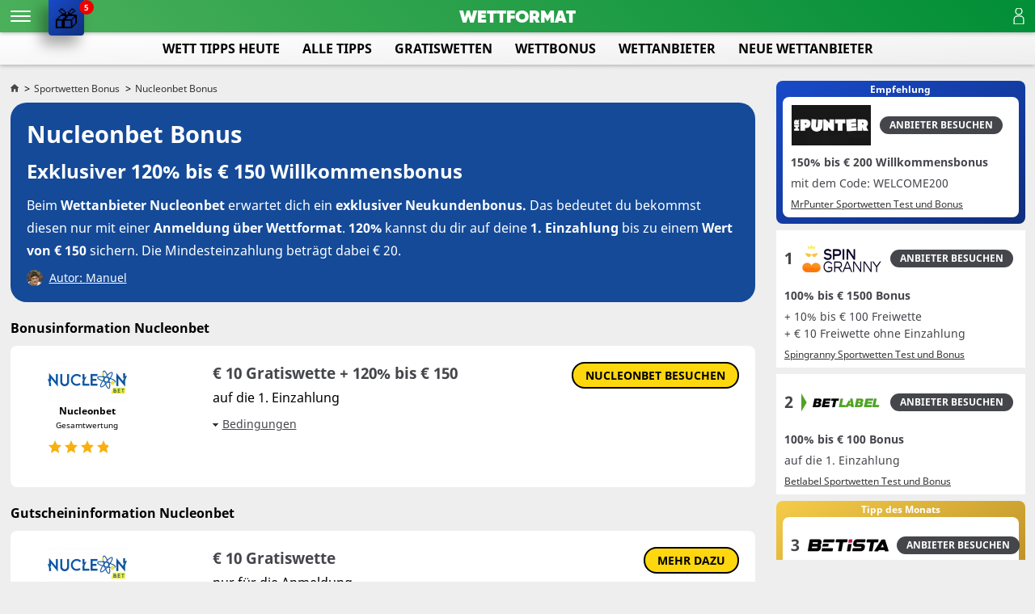

--- FILE ---
content_type: text/html; charset=UTF-8
request_url: https://wettformat.com/at/nucleonbet-bonus
body_size: 36636
content:
<!DOCTYPE html>
<html lang="de">

<head>
    <meta charset="utf-8">
    <title>Nucleonbet Bonus | 120% bis € 150 Januar 2026</title>
    <meta name="description" content="Bei Wettformat kannst du dir einen exklusiven Willkommensbonus für den Wettanbieter Nucleonbet sichern. Auf die 1. Einzahlung erhältst du 120% bis zu € 150.">
    <meta name="robots" content="index,follow">
	<meta name="robots" content="max-image-preview:large">
    <meta name="viewport" content="width=device-width, initial-scale=1.0, user-scalable=5.0, minimum-scale=1.0, maximum-scale=5.0" />
    <meta name="apliko-search-test" content="value" />
    <meta name="apliko-search-test1" content="value1" />
    <link rel="manifest" href="/manifest.json">
    <link rel="preload" as="font" href="https://wettformat.com/css/library/webfonts/3AD7BA_0_0.woff2" type="font/woff2" crossorigin="anonymous">
    <link rel="preload" as="font" href="https://wettformat.com/css/library/webfonts/noto-sans-v9-latin-regular.woff2" type="font/woff2" crossorigin="anonymous">
    <link rel="preload" as="font" href="https://wettformat.com/css/library/webfonts/noto-sans-v9-latin-700.woff2" type="font/woff2" crossorigin="anonymous">
        <link href="/css/print.css" media="print" rel="stylesheet" />
	<script src="https://analytics.ahrefs.com/analytics.js" data-key="XvrT95eDKhUuK3E9HNkdxw" async></script>
            <style>@font-face{font-family:'Gilroy-Heavy';src:url(/css/library/webfonts/3AD7BA_0_0.eot);src:url('/css/library/webfonts/3AD7BA_0_0.eot?#iefix') format('embedded-opentype'),url(/css/library/webfonts/3AD7BA_0_0.woff2) format('woff2'),url(/css/library/webfonts/3AD7BA_0_0.woff) format('woff'),url(/css/library/webfonts/3AD7BA_0_0.ttf) format('truetype');font-display:swap}@font-face{font-family:'Noto Sans';font-style:normal;font-weight:400;src:url(/css/library/webfonts/noto-sans-v9-latin-regular.eot);src:local('Noto Sans'),local('NotoSans'),url('/css/library/webfonts/noto-sans-v9-latin-regular.eot?#iefix') format('embedded-opentype'),url(/css/library/webfonts/noto-sans-v9-latin-regular.woff2) format('woff2'),url(/css/library/webfonts/noto-sans-v9-latin-regular.woff) format('woff'),url(/css/library/webfonts/noto-sans-v9-latin-regular.ttf) format('truetype'),url('/css/library/webfonts/noto-sans-v9-latin-regular.svg#NotoSans') format('svg');font-display:swap}@font-face{font-family:'Noto Sans';font-style:normal;font-weight:700;src:url(/css/library/webfonts/noto-sans-v9-latin-700.eot);src:local('Noto Sans Bold'),local('NotoSans-Bold'),url('/css/library/webfonts/noto-sans-v9-latin-700.eot?#iefix') format('embedded-opentype'),url(/css/library/webfonts/noto-sans-v9-latin-700.woff2) format('woff2'),url(/css/library/webfonts/noto-sans-v9-latin-700.woff) format('woff'),url(/css/library/webfonts/noto-sans-v9-latin-700.ttf) format('truetype'),url('/css/library/webfonts/noto-sans-v9-latin-700.svg#NotoSans') format('svg');font-display:swap}@font-face{font-family:'Noto Sans';font-style:italic;font-weight:400;src:url(/css/library/webfonts/noto-sans-v9-latin-italic.eot);src:local('Noto Sans Italic'),local('NotoSans-Italic'),url('/css/library/webfonts/noto-sans-v9-latin-italic.eot?#iefix') format('embedded-opentype'),url(/css/library/webfonts/noto-sans-v9-latin-italic.woff2) format('woff2'),url(/css/library/webfonts/noto-sans-v9-latin-italic.woff) format('woff'),url(/css/library/webfonts/noto-sans-v9-latin-italic.ttf) format('truetype'),url('/css/library/webfonts/noto-sans-v9-latin-italic.svg#NotoSans') format('svg');font-display:swap}@font-face{font-family:'Noto Sans';font-style:italic;font-weight:700;src:url(/css/library/webfonts/noto-sans-v9-latin-700italic.eot);src:local('Noto Sans Bold Italic'),local('NotoSans-BoldItalic'),url('/css/library/webfonts/noto-sans-v9-latin-700italic.eot?#iefix') format('embedded-opentype'),url(/css/library/webfonts/noto-sans-v9-latin-700italic.woff2) format('woff2'),url(/css/library/webfonts/noto-sans-v9-latin-700italic.woff) format('woff'),url(/css/library/webfonts/noto-sans-v9-latin-700italic.ttf) format('truetype'),url('/css/library/webfonts/noto-sans-v9-latin-700italic.svg#NotoSans') format('svg');font-display:swap}@font-face{font-family:'Glegoo';font-style:normal;font-weight:400;src:url(/css/library/webfonts/glegoo-v10-latin-regular.eot);src:local('Glegoo'),local('Glegoo-Regular'),url('/css/library/webfonts/glegoo-v10-latin-regular.eot?#iefix') format('embedded-opentype'),url(/css/library/webfonts/glegoo-v10-latin-regular.woff2) format('woff2'),url(/css/library/webfonts/glegoo-v10-latin-regular.woff) format('woff'),url(/css/library/webfonts/glegoo-v10-latin-regular.ttf) format('truetype'),url('/css/library/webfonts/glegoo-v10-latin-regular.svg#Glegoo') format('svg');font-display:swap}body,*{margin:0;padding:0;font-family:'Noto Sans',Helvetica,sans-serif;line-height:150%;box-sizing:border-box}.c{clear:both}.fixed{position:fixed}div,span,h1,h2,h3,h4,a,p,input,textarea{font-family:'Noto Sans',Helvetica,sans-serif;font-weight:400;line-height:100%}b a{font-weight:700}body{margin:0;background:#f0f0f0;background-size:100% auto}@media (max-width:1200px){h1,h2,h3{font-size:1.5rem}p{font-size:14px}.inner{width:100%;padding:0}.desktoponly{display:none}}main{max-width:2000px;margin:0 auto;padding:36px 12.5px 60px 12.5px}body.hashdr_hghlts main{padding-top:80px}.content{display:block;width:75%;padding:20px 20px 0 0;position:relative}main.full .content{width:100%;padding-right:0}main.full footer{width:100%}aside{position:fixed;top:55.5px;display:block;width:calc(25% - 20px);height:calc(100% - 75px);right:40px}body.hashdr_hghlts aside{top:100px;height:calc(100% - 105px)}#trackerlanguage{display:none}@media (max-width:2080px){aside{width:calc(25% - 12.5px);right:12.5px}}@media (max-width:1200px){body.hashdr_hghlts main,main{padding:40px 5px 0}body.hashdr_hghlts main.full,main.full{padding-top:40px}body main.showrecommendations.sidelist{padding:142px 5px 0}body.withbreadcrumbs main.showrecommendations{padding:182px 5px 0}body.withbreadcrumbs main{padding:108px 5px 0}.content{width:100%;padding:10px 0}aside{height:auto;overflow:visible}.matches-list{padding:0}.content.overlay{position:relative}.content.overlay:after{content:'';position:absolute;z-index:9;top:0;left:0;bottom:0;right:0;animation:overlay .2s ease-out;background:rgb(0 0 0 / .7)}}@media (max-width:765px){.content{width:100%}}.c{clear:both}.fixed{position:fixed}body{--body-height:100%;margin:0;background:#eee;background-size:100% auto}body.casinoformat{background:#004508 url(/img/bg/main.jpg) no-repeat center 0;background-size:100% auto}@media (max-width:1200px){main{padding-bottom:0}h1,h2,h3{font-size:1.5rem}p{font-size:14px}.inner{width:100%;padding:0}}@keyframes bounceInUp{0%,60%,75%,90%,100%{-webkit-animation-timing-function:cubic-bezier(.215,.61,.355,1);animation-timing-function:cubic-bezier(.215,.61,.355,1)}0%{-webkit-transform:translate3d(0,30px,0);transform:translate3d(0,30px,0)}60%{opacity:1;-webkit-transform:translate3d(0,-10px,0);transform:translate3d(0,-10px,0)}75%{-webkit-transform:translate3d(0,8px,0);transform:translate3d(0,8px,0)}90%{-webkit-transform:translate3d(0,-5px,0);transform:translate3d(0,-5px,0)}100%{-webkit-transform:translateZ(0);transform:translateZ(0)}}@keyframes overlay{0%{background:#fff0}100%{background:rgb(0 0 0 / .7)}}@keyframes slide-in-left{0%{transform:translateX(100%)}100%{transform:translateX(0)}}@keyframes slide-in-right{0%{transform:translateX(-100%)}100%{transform:translateX(0)}}.breadcrumbs{display:flex;align-items:center;margin-bottom:10px}.breadcrumbs ul{line-height:100%}.breadcrumbs ul li{display:inline-block;margin-right:3px;line-height:100%}.breadcrumbs ul li a{color:#333;text-decoration:none;font-size:12px}.breadcrumbs ul li+li:before{content:'\003e';margin-right:1px;font-size:.8rem}.breadcrumbs img{width:12px}#breadcrumbstoggle{display:none}@media (max-width:765px){.breadcrumbs{margin-bottom:8px}}.intro-header{background:#fff;position:relative;z-index:1;margin-bottom:20px}.intro-header.withbackground{border-radius:20px}.intro-header.withbackground.intro-hasratings{border-radius:0 20px 20px 20px}.intro-container{z-index:2;position:relative}.intro-title{position:relative;padding:20px;color:#45464b;z-index:1;margin:0 auto;max-width:1040px}.intro-container.nocopyright .intro-title{padding-bottom:20px}.intro-header h1{padding:0 0 10px 0;font-weight:700;font-size:1.8rem;line-height:130%}.intro-header h2{font-size:1.5rem;padding:0 0 10px 0;font-weight:700;line-height:150%}.intro-header .published{padding-bottom:10px;font-size:14px}.refresh-frame{padding-bottom:10px}.refresh-frame a{display:inline-block;text-align:center;cursor:pointer;background:#45464b;text-decoration:none;padding:7.5px 15px;border-radius:20px}.refresh-frame span{display:block}.refresh-name{text-transform:uppercase;color:#45464b;font-size:16px;font-weight:700;padding-bottom:4px}.refresh-time{color:#45464b;font-size:11px}.intro-header p{font-size:1rem;line-height:180%}.intro-header p .author{color:#45464b;text-decoration:none}.intro-header p a{color:#45464b}.intro-header .introimage{position:relative;padding-bottom:20px;width:300px;margin:0 auto;text-align:center}.intro-header .introimage img{width:100%;display:inline-block;max-width:300px;height:auto}.intro-header .introimage .copyright{position:absolute;bottom:32px;right:12px;color:rgb(255 255 255 / .5);font-size:12px;z-index:2}.intro-frame{display:flex;justify-content:flex-start;align-items:normal;flex-wrap:nowrap;margin-bottom:20px}.intro-frame .intro-header{margin-bottom:0;width:calc(100% - 320px)}.intro-frame .intro-header.withbackground.intro-hasratings{border-radius:20px}.intro-frame .intro-bookie{background:#fff;border-radius:20px;padding:20px;width:300px;display:flex;align-items:center;margin-right:20px;justify-content:center}.tipfacts{display:flex;justify-content:flex-start;align-items:center}.author{margin-top:10px;display:flex;justify-content:start;flex-wrap:nowrap;align-items:center}.author a{color:#000;font-size:14px}.author img{display:inline-block;margin-right:8px}.lastmodified{font-size:14px;margin-left:5px;padding-top:10px}.lastmodified:before{content:'|';margin-right:5px}@media (max-width:1600px){.intro-frame .intro-header{margin-bottom:0;width:calc(100% - 260px)}.intro-frame .intro-bookie{width:240px}}@media (max-width:1200px){.intro-title{padding:10px}.intro-header{margin-bottom:10px}.intro-header.withbackground{border-radius:10px}.intro-header.withbackground.intro-hasratings{border-radius:0 10px 10px 10px}.intro-frame .intro-header.withbackground.intro-hasratings{border-radius:10px}.intro-header h1{font-size:1.2rem;padding-top:0}.intro-header h2{font-size:1rem;line-height:140%}.intro-header p{font-size:14px}.intro-header .introimage{width:100%;padding:10px}.intro-header .introimage .copyright{bottom:22px;right:22px}.intro-frame{margin-bottom:10px}.intro-frame .intro-header{margin-bottom:0;width:calc(100% - 180px)}.intro-frame .intro-bookie{width:170px;border-radius:10px;margin-right:10px}.intro-frame .intro-bookie img{width:150px;height:auto}}@media (max-width:765px){.intro-frame{flex-wrap:wrap}.intro-frame .intro-header{width:100%}.intro-frame .intro-bookie{width:100%;margin-right:0;margin-bottom:10px;padding:10px}.intro-frame .intro-bookie img{width:200px}}.sledge_container{position:relative}.sledge_gradient{position:absolute;z-index:11;top:0;bottom:0;width:40px;transition:opacity 0.2s linear}.sledge_gradient.left{background:linear-gradient(to left,transparent,#eee);left:0}.sledge_gradient.right{background:linear-gradient(to right,transparent,#eee);right:0}@media (max-width:765px){.sledge_gradient{width:20px}}.textframe{background:#fff;margin-bottom:20px;padding:30px 0 0 0;position:relative}.textframe .linkframe{margin-bottom:0}.textframe.red{background:#fe0000;color:#fff}.textframe-hint{padding-top:10px}.textframe-hint .text{padding-bottom:10px}.textframe-hint p{text-align:center;font-weight:700}.singleheadline h2{position:relative;font-size:1.5rem;font-weight:700;line-height:150%;margin-bottom:20px}@media (max-width:1500px){.textframe{padding:20px 20px 0 20px}}@media (max-width:765px){.textframe{padding:10px 10px 0 10px;margin-bottom:10px}.singleheadline h2{font-size:1rem;margin-bottom:10px}}.list{margin-bottom:20px;position:relative;z-index:10}.list h2,.list h3{font-size:16px;font-weight:700;margin:0;padding:0 0 10px 0;line-height:150%;max-width:900px}.list .list_row{position:relative;background:#fff;margin-bottom:10px;width:inherit;margin-right:auto;margin-left:auto;border-radius:8px;z-index:10}.list .list_item.hidden{display:none}.list.all .list_item.hidden{display:block}.list .list_row-highlight{background:linear-gradient(to bottom right,#184ac9,#0f2e7d);padding:10px;border-radius:8px;position:relative}.list .list_row-highlight .list_row{margin-bottom:0;margin-top:10px}.list .list_row-highlight .list_row:first-of-type{margin-top:0}.list .list_row-highlight_recommendation{font-size:14px;color:#fff;text-align:center;display:block;font-weight:700;padding-bottom:10px;text-transform:uppercase}.list .list_row-highlight_recommendation.nopadding{padding-bottom:0}.list .list_row-highlight-margin{margin-bottom:10px}.list .list_recommendation_frame{position:absolute;left:0;right:0;top:-5px;text-align:center}.list .list_recommendation_title{display:inline-block;padding:5px 10px;border-radius:8px;font-size:14px;font-weight:700;color:#fff;background:linear-gradient(to bottom right,#34961d,#2d8119);text-transform:uppercase;margin:0 5px}.list .list_recommendation_title.blue{color:#fff;background:linear-gradient(to bottom right,#37b9e8,#1d3baa)}.list .list_recommendation_title.darkblue{color:#fff;background:linear-gradient(to bottom right,#184ac9,#0f2e7d)}.list .list_recommendation_title.orange{color:#fff;background:linear-gradient(to bottom right,#ef7c00,#c23b2d)}.list .list_main{padding:20px;display:flex;justify-content:space-between;align-items:flex-start}.list .list_row-highlight .list_main{padding:10px}.list .list_number_logo{width:230px;display:flex;justify-content:space-between}.list .list_number{color:#45464b;font-weight:700;font-size:24px;padding:10px 0;width:40px;text-align:center;margin-right:20px}.list .list_logo{width:150px;margin-right:20px}.list .list_logo img{display:block;width:150px;height:auto}.list .list_logo span{margin-bottom:10px}.list .list_logo .bookie_rating{margin-left:27px}.list .list_logo-name{font-size:12px;font-weight:700;text-align:center;line-height:120%;text-decoration:none;color:#000;display:block;padding-top:4px}.list .list_info{width:calc(100% - 230px)}.list .list_row.list_row-hasfacts .list_info{width:calc(100% - 750px)}.list .list_facts{width:300px;min-width:300px;margin-right:200px;box-sizing:border-box;display:flex;justify-content:center}.list .list_facts-flex-start{align-items:flex-start}.list-facts-bonus{background:linear-gradient(to bottom right,#184ac9,#0f2e7d);padding:15px 8px;border-radius:8px;margin-right:5px;display:flex;justify-content:center;align-items:center;flex-wrap:wrap}.list-facts-bonus b{font-size:30px;color:#fff;font-weight:700;display:block;text-align:center;white-space:nowrap;display:block;width:100%;line-height:100%}.list-facts-bonus span{font-size:14px;color:#fff;font-weight:700;display:block;text-align:center;width:100%}.list-facts-bonus b span{display:inline-block;padding-left:4px;font-size:16px;width:auto}.list table{background:linear-gradient(to bottom right,#184ac9,#0f2e7d);padding:5px;border-radius:8px;box-sizing:border-box}.list th{font-size:12px;margin-right:10px;text-align:right;line-height:115%;font-weight:300;border-bottom:0;padding:2px 3px;color:#fff}.list td{font-size:12px;font-weight:700;line-height:115%;border-bottom:0;padding:2px 3px;color:#fff;white-space:nowrap}.list .list_facts-freespins{display:inline-block;padding:0 10px 12px 10px;background:linear-gradient(to bottom right,#184ac9,#0f2e7d);border-radius:8px}.list .list_facts-freespins b{font-size:35px;color:#fff;font-weight:700;display:block;text-align:center;width:100%}.list .list_facts-freespins span{font-size:14px;color:#fff;font-weight:700;display:block;text-align:center;width:100%}.list .list_facts-freespins.list_facts-additionalfreespins{margin-right:5px;display:flex;flex-wrap:wrap;justify-content:center;align-items:center}.list .list_facts-slotpreview{display:inline-block;border-radius:8px;margin-right:15px;text-decoration:none;color:#000}.list .list_facts-slotpreview span,.list .list_facts-slotpreview img{border-radius:8px}.list .list_facts-slotpreview2,.list .list_facts-slotpreview4{position:relative;width:123px;height:79px}.list .list_facts-slotpreview2 .list_facts-slotpreview2-image1{position:absolute;top:0;left:0;z-index:11}.list .list_facts-slotpreview2 .list_facts-slotpreview2-image2{position:absolute;bottom:0;right:0;z-index:10}.list .list_facts-slotpreview2 img{border-radius:5px}.list .list_facts-slotpreview4 .list_facts-slotpreview4-image1{position:absolute;top:0;left:0;z-index:13}.list .list_facts-slotpreview4 .list_facts-slotpreview4-image2{position:absolute;top:4px;right:0;z-index:12}.list .list_facts-slotpreview4 .list_facts-slotpreview4-image3{position:absolute;bottom:4px;left:4px;z-index:11}.list .list_facts-slotpreview4 .list_facts-slotpreview4-image4{position:absolute;bottom:0;right:4px;z-index:10}.list .list_facts-slotpreview4 img{border-radius:3px}.list .list_facts-slotpreview2 img{display:block;width:80px;height:51px}.list .list_facts-slotpreview3 img,.list .list_facts-slotpreview4 img{display:block;width:65px;height:42px}.list .list_facts-nodeposit{display:inline-block;padding:0 10px 12px 10px;background:linear-gradient(to bottom right,#184ac9,#0f2e7d);border-radius:8px}.list .list_facts-nodeposit span{font-size:14px;color:#fff;font-weight:700;display:block;text-align:center}.list .list_facts-nodeposit b{color:#fff;display:flex;justify-content:center}.list .list_facts-nodeposit b .before{font-size:35px;font-weight:700;display:block;padding:10px 0}.list .list_facts-nodeposit b .after{font-size:20px;font-weight:400;display:block;padding:12px 0 0 3px}.list .list_title{font-weight:bolder;font-size:1.2rem;padding-bottom:4px;color:#45464b;line-height:150%}.list .list_extraline{background:linear-gradient(to bottom right,#eee,#ccc);display:inline-block;padding:8px;border-radius:8px;margin-top:8px;color:#000;font-weight:700}.list .list_line{line-height:150%}.list details>summary{display:inline-block;cursor:pointer;color:#45464b;font-size:14px;margin-top:10px;text-decoration:underline;padding-left:12px;background:#fff0 url(/img/lidown.png) no-repeat 0 10px}.list details>summary{list-style:none}.list details>summary::-webkit-details-marker{display:none}.list .list_more li{list-style:none;color:#000;font-size:1rem;line-height:150%;padding-left:4px}.list .list_more li:before{display:inline-block;font-size:1rem;content:'▸';margin-right:6px}.list .list_operatorfacts-container{width:300px;min-width:300px;margin-right:200px;box-sizing:border-box}.list .list_operatorfacts{display:flex;justify-content:space-between;align-items:center}.list .list_operatorfacts-scores{position:relative;margin:0 auto;display:flex;justify-content:space-between;flex-wrap:nowrap}.list .list_operatorfacts-rating{box-sizing:border-box;padding:10px 20px 40px 20px;border-radius:8px;position:relative;width:calc(50% - 10px);text-align:center;color:#fff}.list .list_operatorfacts-icon{margin-bottom:10px}.list .list_operatorfacts-green{background:#4cb05b}.list .list_operatorfacts-orange{background:#ffb443}.list .list_operatorfacts-yellow{background:#ff0;color:#000}.list .list_operatorfacts-red{background:#f51313}.list .list_operatorfacts-text{position:absolute;bottom:10px;left:0;right:0;text-align:center;color:#fff;font-size:12px;font-weight:700;white-space:nowrap}.list .list_operatorfacts-security{box-sizing:border-box;padding:10px 20px 40px 20px;border-radius:8px;position:relative;width:calc(50% - 10px);text-align:center;color:#fff}.list .list_operatorfacts-rating-number{font-size:32px;font-weight:700;color:#fff}.list .list_operatorfacts-rating-max{color:#fff}.list .list_operatorfacts-security-text{display:inline-block;padding:10px;text-transform:uppercase;font-weight:700;border-radius:8px;color:#000;background:#fff}.list .list_operatorfacts-listtext{font-size:12px;margin-top:10px;line-height:150%}.list .list_paymentfacts-container{width:300px;min-width:300px;margin-right:200px;box-sizing:border-box}.list .list_paymentfacts{display:flex;justify-content:start;flex-wrap:wrap;align-items:center}.list .list_paymentfacts-item{width:56px;height:31px;display:block;margin:5px;box-sizing:border-box;background:#eee;border-radius:4px;padding:3px}.list .list_steps{display:none;margin-top:20px}.list .list_steps.open{display:block}.list .buttonframe{position:absolute;top:20px;right:20px}.list .list_row-highlight .buttonframe{top:10px;right:10px}.list .button{display:block;text-decoration:none;cursor:pointer;background:#ffd70e;color:#000;border:2px solid #000;padding:7.5px 15px;border-radius:20px;text-transform:uppercase;font-size:14px;margin-right:0;font-weight:700;white-space:nowrap}.list .list_links{padding:20px 20px 20px 250px;border-top:1px solid #eee}.list .list_links a{display:inline-block;cursor:pointer;color:#45464b;font-size:1rem;text-decoration:underline;margin-right:12px;line-height:150%}.list .more-button{border:2px solid #45464b;color:#45464b;display:table;padding:10px 30px;margin:20px auto;background:#fff0;font-size:14px;text-transform:uppercase;font-weight:bolder;cursor:pointer}.list .more-button span{font-weight:bolder}.list .more-button .arrow{transform:scale(1,.7);display:inline-block;font-size:13px;margin-right:4px}.list.all .more-button span.more-text,.list .more-button span.less-text{display:none}.list .more-button span.more-text,.list.all .more-button span.less-text{display:inline-block}.list .more-button svg{height:10px;fill:#45464b;margin-right:10px}.list.all .more-button svg{transform:rotate(180deg)}.list_filter{display:flex;justify-content:center;align-items:center;background:linear-gradient(to bottom right,#184ac9,#0f2e7d);padding:10px 20px;margin-bottom:10px;border-radius:20px;position:relative;z-index:20}.list_filter-headline{color:#fff;margin-right:10px;font-size:16px;text-align:right;line-height:120%}.list_filter-headline strong{font-weight:700;font-size:20px;display:block;padding-bottom:2px}.list_filter-cancel{display:none;min-width:32px;width:32px;height:32px;margin-left:10px;background:#fff0 url(/img/library/cancel.png) no-repeat 0 0;text-indent:-5000px;overflow:hidden;cursor:pointer}.list_filter-cancel.show{display:block}.list_filter-message{background:#fff;padding:20px;text-align:center;font-weight:700;text-align:center;display:none}.list_filter-bonuses{display:flex;justify-content:start;flex-wrap:wrap;margin-bottom:-10px}.list_filter-bonus{border:2px solid #fff;padding:5px 10px 8px 10px;margin-bottom:10px;border-radius:8px;margin-right:10px;cursor:pointer}.list_filter-bonus:hover,.list_filter-bonus.active{background:#fff;border:2px solid #184ac9}.list_filter-bonus:hover b,.list_filter-bonus.active b,.list_filter-bonus:hover span,.list_filter-bonus.active span{color:#0f2e7d}.list_filter-bonus b{font-size:24px;font-weight:700;text-align:center;color:#fff;display:block}.list_filter-bonus span{font-size:10px;text-align:center;white-space:nowrap;color:#fff;display:block}.list_filter-bonus b span{display:inline-block;font-size:16px;padding-left:4px}.list_filter-nodeposits{display:flex;justify-content:start;flex-wrap:wrap;margin-bottom:-10px}.list_filter-nodeposit{border:2px solid #fff;padding:5px 10px 8px 10px;margin-bottom:10px;border-radius:8px;margin-right:10px;cursor:pointer}.list_filter-nodeposit:hover,.list_filter-nodeposit.active{background:#fff;border:2px solid #184ac9}.list_filter-nodeposit:hover b,.list_filter-nodeposit.active b,.list_filter-nodeposit:hover span,.list_filter-nodeposit.active span{color:#0f2e7d}.list_filter-nodeposit span{font-size:10px;text-align:center;white-space:nowrap;color:#fff;display:block}.list_filter-nodeposit b{color:#fff;display:block;display:flex;justify-content:center}.list_filter-nodeposit b .before{font-size:24px;font-weight:700;display:block;padding:5px 0}.list_filter-nodeposit b .after{font-size:12px;font-weight:400;display:block;padding:6px 0 0 3px}.list_filter-new{border:2px solid #fff;padding:5px 10px 8px 10px;margin-bottom:10px;border-radius:8px;margin-right:10px;cursor:pointer}.list_filter-new:hover,.list_filter-new.active{background:#fff;border:2px solid #184ac9}.list_filter-new i{color:#fff;font-style:normal;font-weight:700;font-size:20px;display:inline-block;padding:7px 2px}.list_filter-new:hover i,.list_filter-new.active i{color:#0f2e7d}.list_filter-general{display:flex;justify-content:start;flex-wrap:wrap;align-items:center;margin-bottom:-10px}.list_filter-freespins{display:flex;justify-content:start;flex-wrap:wrap;margin-bottom:-10px;position:relative;z-index:20}.list_filter-freespin,.list_filter-slots,.list_filter-recommendation{border:2px solid #fff;padding:5px 10px 8px 10px;margin-bottom:10px;border-radius:8px;margin-right:10px;cursor:pointer;position:relative;z-index:10}.list_filter-slots{z-index:20}.list_filter-freespin:hover,.list_filter-freespin.active{background:#fff}.list_filter-freespin:hover b,.list_filter-freespin.active b,.list_filter-freespin:hover span,.list_filter-freespin.active span{color:#0f2e7d}.list_filter-freespin b{font-size:24px;font-weight:700;text-align:center;color:#fff;display:block}.list_filter-freespin span{font-size:10px;text-align:center;white-space:nowrap;color:#fff;display:block}.list_filter-slots .slot-toggle{font-size:42px;display:inline-block;padding-top:2px}.list_filter-slots .slot-toggle::after{position:absolute;top:6px;right:6px;background:#fff0 url(/img/library/triangle_down-white.svg) no-repeat 0 0;display:block;content:'';width:7px;height:7px;transition:.3s}.list_filter-slots:hover .slot-toggle::after,.list_filter-slots.open .slot-toggle::after,.list_filter-slots.active .slot-toggle::after{background-image:url(/img/library/triangle_down-blue.svg);transform:rotate(180deg)}.list_filter-slots:hover,.list_filter-slots.open,.list_filter-slots.active{background:#fff}.list_filter-recommendation:hover,.list_filter-recommendation.active{background:#fff}.list_filter-slots .slot-list{display:none;background:#fff;border:2px solid #184ac9;border-radius:8px;position:absolute;top:62px;left:-2px;max-width:300px}.list_filter-slots .slot-list .slot-list-close{position:absolute;top:-10px;right:-10px}.list_filter-slots .slot-list .slot-list-close svg{position:relative;z-index:21}.list_filter-slots .slot-list .slot-list-close::after{content:'';width:8px;height:8px;position:absolute;top:6px;left:6px;background:#fff;z-index:20}.list_filter-slots .slot-list .slot-search-frame{padding:5px}.list_filter-slots .slot-list .slot-search{padding:5px;border:1px solid #eee;border-radius:4px}.list_filter-slots .slot-list ul{list-style:none;padding:0;margin:0;max-height:250px;overflow-y:scroll}.list_filter-slots .slot-list li .slot-item{display:block;padding:5px;display:block;font-size:12px;font-weight:700;white-space:nowrap}.list_filter-slots .slot-list li .slot-item:hover{background:#eee}.list_filter-slots .slot-list li .slot-item.active{background:#184ac9;color:#fff}.list_filter-slots .slot-list li.no-slot-found{padding:5px;text-align:center;display:none}.list_filter-slots .slot-list li .slot-info{font-size:12px}.list_filter-slots .slot-list li.hide{display:none}.list_filter-slots.open .slot-list,.list_filter-slots .slot-list li.no-slot-found.open{display:block}.list_filter-recommendation .slot-icon{font-size:42px;display:inline-block;padding-top:2px}.list_filter-recommendation .slot-icon-small{font-size:32px;display:inline-block;padding:0 5px}.list_filter-recommendation .slot-icon-name{position:absolute;bottom:3px;left:5px;right:5px;text-align:center;font-size:12px;text-transform:uppercase;color:#fff;font-weight:700}.list_filter-recommendation:hover .slot-icon-name,.list_filter-recommendation.active .slot-icon-name{color:#184ac9}.list_filter-month{border:2px solid #fff;padding:5px 10px 8px 10px;margin-bottom:10px;border-radius:8px;margin-right:10px;cursor:pointer;position:relative;z-index:10;background:linear-gradient(to bottom right,#7B31DC,#1B0B33)}.list_filter-month-green{background:linear-gradient(to bottom right,#4CB05B,#008E36)}.list_filter-month .slot-icon-prename{position:absolute;top:2px;left:0;right:0;text-align:center;font-size:8px;color:#fff;font-weight:700;text-transform:uppercase}.list_filter-month .slot-icon-aftername{position:absolute;bottom:2px;left:0;right:0;text-align:center;font-size:8px;color:#fff;font-weight:700;text-transform:uppercase}.list_filter-month .slot-icon-small{display:inline-block;padding:6.5px 10px;font-size:32px}.list_filter-month.active{background:#fff}.list_filter-month.active .slot-icon-prename,.list_filter-month.active .slot-icon-aftername{color:#000}.slot-software-frame{position:relative;z-index:110}.slot-software-toggle{display:block;padding:8px;margin:5px 5px 0 5px;border-radius:8px;background:linear-gradient(to bottom right,#184ac9,#0f2e7d);font-weight:700;font-size:12px;color:#fff;cursor:pointer;position:relative;z-index:110}.slot-software-toggle::after{position:absolute;top:10px;right:10px;background:#fff0 url(/img/library/triangle_down-white.svg) no-repeat 0 0;display:block;content:'';width:7px;height:7px;transition:.3s}.slot-software-list{display:none;position:absolute;top:32px;right:5px;background:linear-gradient(to bottom right,#184ac9,#0f2e7d);border-radius:8px;padding:8px;z-index:111}.slot-software-frame.open .slot-software-list{display:block}.slot-software-frame.open .slot-software-toggle::after{transform:rotate(180deg)}.slot-software-list ul{list-style:none;padding:0;margin:0}.slot-software-list .software-item{color:#fff;font-size:12px;font-weight:700;cursor:pointer;display:block;padding:5px 0}.slot-software-list .software-item-first{border-bottom:1px solid #fff;margin-bottom:5px}@media (max-width:1200px){.list .list_row.list_row-hasfacts .list_info{width:calc(100% - 230px)}.list .list_row.list_row-hasfacts .list_main{display:block}.list .list_facts{width:100%;margin-top:10px}.list .list_operatorfacts-container{width:100%;margin-top:40px;min-width:auto;margin-right:0}.list .list_paymentfacts-container{width:100%;margin-top:40px;min-width:auto;margin-right:0}.list .list_paymentfacts{justify-content:center}}@media (max-width:765px){.list_filter{border-radius:10px;padding:10px;flex-wrap:wrap}.list_filter-headline{display:none;font-size:14px;padding-bottom:10px}.list_filter-headline strong{font-size:16px}.list_filter-input{width:80px;font-size:20px}.list .list_row{margin-bottom:10px}.list .list_main{display:block;padding:10px}.list .list_row.recommendation .list_main{padding-top:25px}.list .list_number{padding:8px 0;font-size:18px}.list .list_logo{width:calc(100% - 60px);margin-right:0}.list .list_logo img{width:120px;height:auto}.list .list_logo-name{max-width:120px;margin-bottom:10px}.list .list_logo .bookie_rating{margin-left:12px}.list .list_info,.list .list_row.list_row-hasfacts .list_info{width:100%;margin-top:5px}.list .buttonframe{top:20px;right:10px}.list .button{font-size:12px}.list .list_row.recommendation .buttonframe{top:25px}.list .list_title{font-size:1rem}.list .list_line,.list .show-conditions{font-size:.9rem}.list .list_more li{font-size:.9rem}.list .list_links{padding:10px}.list .list_links a{font-size:.9rem}.list_filter-freespin{padding:3px 6px 6px 6px}.list_filter-nodeposit{padding:3px 6px 6px 6px}.list_filter-bonus{padding:3px 8px 6px 8px}.list_filter-bonus b,.list_filter-freespin b,.list_filter-nodeposit b{font-size:20px;margin-right:0;text-align:center}.list_filter-cancel{margin-top:10px}.list .list_operatorfacts-container{margin-top:10px}.list .list_operatorfacts-icon{margin-bottom:5px}.list .list_operatorfacts-rating-number{font-size:24px}.list .list_operatorfacts-rating{font-size:14px;padding-bottom:32px}.list .list_operatorfacts-security{padding-bottom:32px}.list .list_operatorfacts-security-text{font-size:14px;padding:8px}}.bookie_ratingname{width:96px;display:inline-block;text-align:center;font-size:10px;padding-bottom:4px}.bookie_ratingstars{width:96px;display:inline-block;margin-bottom:24px}.bookie_ratingstars .bookie_ratingshow{display:inline-block;height:16px;background:#fff0 url(/img/rating.png) no-repeat 0 0;padding-bottom:5px}.bookie_recommendation{width:96px;display:inline-block;text-align:center;font-size:18px;color:#009edc;font-weight:700}.content>.inner>a.button{text-align:center;display:flex;justify-content:center;width:60%;margin:0 auto;padding-top:12px;padding-bottom:12px}.content>.inner>a.button{text-decoration:none;font-weight:700;font-size:16px}.textframe .button{display:inline-block;text-decoration:none;margin:0 auto;text-align:center;cursor:pointer;background:#45464b;padding:7.5px 15px;border-radius:20px;text-transform:uppercase;border:0}.textframe .button a,.textframe .button span,.textframe input.button{color:#fff;margin-right:0;font-weight:700;font-size:14px;display:block;text-decoration:none}.step .buttonframe{text-align:center;margin-top:20px}.step .button{display:inline-block;text-decoration:none;margin:0 auto;text-align:center;cursor:pointer;background:#45464b;color:#fff;font-weight:700;padding:10px 20px;border-radius:20px;font-size:18px;text-transform:uppercase;border:0}.step .button a,.step .button span{color:#fff;margin-right:0;font-weight:700;display:block;text-decoration:none}.linkbox .button{display:inline-block;text-decoration:none;margin:10px auto 0 auto;text-align:center;cursor:pointer;background:#45464b;padding:7.5px 15px;border-radius:20px;text-transform:uppercase;border:0}.linkbox .button a,.linkbox .button span{color:#fff;margin-right:0;font-weight:700;font-size:14px;display:block;text-decoration:none}.textframe .buttonframe{margin:0 auto;position:relative;max-width:1000px;text-align:center}.textframe .buttonframe .button{margin:0 10px 20px 10px;color:#fff;font-weight:700}.specialinfo-button .button{display:inline-block;text-decoration:none;margin:0 auto;text-align:center;cursor:pointer;background:#45464b;padding:7.5px 15px;border-radius:20px;text-transform:uppercase;border:0}.specialinfo-button .button span,.specialinfo-button .button a{color:#fff;margin-right:0;font-weight:700;font-size:14px;display:block;text-decoration:none}.bonuscomparison .buttonframe,.bookiecomparison .buttonframe{text-align:center}.bonuscomparison .button,.bookiecomparison .button{display:inline-block;text-decoration:none;margin:0 auto;text-align:center;cursor:pointer;background:#45464b;padding:7.5px 15px;border-radius:20px;text-transform:uppercase;border:0;cursor:pointer;color:#fff;text-decoration:none;font-weight:700}@media (max-width:765px){.bonuscomparison .button,.bookiecomparison .button{font-size:12px}}.text{margin:0 auto;padding-bottom:20px;position:relative;max-width:1000px}.text .subline{text-transform:uppercase;font-weight:700;margin-bottom:2px;font-size:28px}.text h1,.text h2,.text h3{position:relative;font-size:1.5rem;font-weight:700;line-height:150%;margin-bottom:20px}.text h1.withouttext,.text h2.withouttext,.text h3.withouttext{margin-bottom:0}.text p{line-height:180%;font-size:16px}.text p b,.text p strong{font-weight:700}.text ul,.text ol{margin:5px 0;list-style:none}.text ul li,.text ol li{display:flex;line-height:150%;font-size:16px}.text p:after{content:'';display:block;clear:both}.text p.indent{display:block;font-family:'Glegoo',serif;text-align:center;font-size:20px;padding-top:20px}.text p a{color:#000}.text p b a{font-weight:700}.text.half{display:flex}.text.half>div{flex-basis:0%;flex-grow:1;padding:10px}.text .textelement{margin-bottom:20px;position:relative}.text .textelement.under{display:block;margin-bottom:0}.text .textelement.left{max-width:33%;margin-right:20px}.text .textelement.right{max-width:33%;margin-left:20px}.text .textelement.withsource{padding-bottom:20px}.text .textimageframe{position:relative;display:block;max-width:650px;margin:0 auto}.text .textelement img{width:100%;max-height:400px;object-fit:contain;padding:20px 0 0 0;position:relative;z-index:1}.text .textimage_copyright{position:absolute;bottom:12px;right:12px;color:rgb(255 255 255 / .5);font-size:12px;z-index:2}.text .textimageframe img{max-height:none}.text .textimageframe amp-img{max-width:100%}.text .textelement .imagetext{display:block;text-align:center;padding:8px 0 0 0;font-size:.9rem;line-height:130%}.text .textelement.right .imagetext{text-align:right}.text .textelement .highlight{display:block;font-family:'Glegoo',serif;color:#45464b;line-height:150%;font-size:20px;padding:20px 30px;margin:20px 0 20px 0}.text .textelement.right .highlight{border-right:4px solid #009edc;margin-right:-5%;text-align:right}.text .textelement.left .highlight{border-left:4px solid #009edc;margin-left:-5%}.text .textelement.under .highlight{border-left:4px solid #009edc;border-right:2px solid #009edc}.text .textelement .source{position:absolute;bottom:5px;right:20px;font-size:16px;font-style:italic}.text .right{float:right}.text .left{float:left}.text img{width:100%}.text img.icon{width:16px;height:16px;vertical-align:middle;margin-right:5px}.text .headline{font-weight:700;font-size:16px;margin:10px 0}.text iframe{display:block;background:#000;border:none;width:100%;height:auto;min-height:580px;margin-top:30px}@media (max-width:1600px){.text .indent-right{margin-right:-3%}.text .indent-left{margin-left:-3%}}@media (max-width:1200px){.text h1{font-size:15px;margin-top:-7px}.text p,.text ul li,.text ol li{font-size:.9rem}}@media (max-width:1000px){.text .indent-right{margin-right:0;margin-top:10px;margin-bottom:10px}.text .indent-left{margin-left:0;margin-top:10px;margin-bottom:10px}.text iframe{min-height:534px}}@media (max-width:765px){.text{padding-bottom:20px}.text h1,.text h2,.text h3{font-size:1.2rem}.text span[class*="indent"]{display:block;max-width:none;width:100%}.text .right{float:none}.text .left{float:none}.text .subline{font-size:18px;line-height:150%;margin-bottom:5px}.text .textelement.right .highlight{margin-right:0;text-align:left}.text .textelement.left .highlight{margin-left:0}.text .textelement .highlight{border-left:2px solid #009edc;border-right:2px solid #009edc}.text .textelement .imagetext{font-size:12px}.text.half{display:block}.text iframe{min-height:224px}}.textlist_headline{font-weight:700;padding-bottom:10px;font-size:1.2rem;display:flex;align-items:center;text-transform:uppercase;margin:0 auto;max-width:1000px}.textlist{margin:0 auto;max-width:1000px;padding-bottom:30px}.textlist .arrow{position:relative;display:inline-block;width:25px;height:4px;border-radius:3px;background:#000;margin-right:20px}.textlist .arrow:before{position:absolute;right:-4px;top:-6px;display:block;content:'';background:#000;width:19px;height:4px;transform:rotate(45deg);border-radius:3px}.textlist .arrow:after{position:absolute;right:-4px;top:6px;display:block;content:'';background:#000;width:19px;height:4px;transform:rotate(-45deg);border-radius:3px}.textlist ul,.textlist ol{margin:5px 0;list-style:none;padding:0}.textlist ul li,.textlist ul li *,.textlist ol li,.textlist ol li *{line-height:150%;font-size:16px;color:#000}.textlist ul li.positive,.textlist ul li.negative,.textlist ul li.neutral,.textlist ul li.cancel{border-left:4px solid #009edc;align-items:center;background:#eee;padding:15px;min-height:24px;counter-increment:instruction-counter;display:flex;width:100%;font-size:1rem;margin-bottom:.3rem}.textlist ul li.positive{border-left:8px solid #44d930}.textlist ul li.negative{border-left:8px solid #f57575}.textlist ul li.cancel{border-left:8px solid #e00}.textlist ol li{border-left:4px solid #009edc;align-items:center;background:#eee;padding:15px;min-height:24px;counter-increment:instruction-counter;display:flex;width:100%;font-size:1rem;margin-bottom:.3rem}.textlist ul li .symbol{display:flex;align-items:center;justify-content:center;margin-right:5px;width:24px;height:24px;border-radius:3px;font-size:30px}.textlist ul li .symbol:before{position:relative;top:2px;content:'•'}.textlist ol li .number{display:flex;align-items:center;justify-content:center;margin-right:12px;width:24px;min-width:24px;height:24px;border-radius:3px;font-size:20px;font-weight:700}.textlist ul li.positive .symbol{width:31px;height:31px;background:#44d930;margin-right:20px}.textlist ul li.positive .symbol:before{position:absolute;top:auto;content:'';display:inline-block;width:19px;height:3px;background:#fff}.textlist ul li.positive .symbol:after{position:absolute;top:auto;content:'';display:inline-block;width:3px;height:19px;background:#fff}.textlist ul li.negative .symbol{width:31px;height:31px;background:#f57475;margin-right:20px}.textlist ul li.negative .symbol:before{position:absolute;top:auto;content:'';display:inline-block;width:19px;height:3px;background:#fff}.textlist ul li.neutral .symbol{width:31px;height:31px;background:#45464b;margin-right:20px}.textlist ul li.neutral .symbol:before{position:relative;top:auto;display:block;content:"▶";color:#fff;transform:scaleX(.6);font-size:24px;top:1px;left:1px}@media (max-width:765px){.textlist{padding-bottom:10px}.textlist_headline{font-size:1rem}.textlist ul li.positive,.textlist ul li.negative,.textlist ul li.neutral{font-size:.9rem}}.teasers_container{position:relative}.teasers{position:relative;z-index:10;width:100%;white-space:nowrap;overflow-y:hidden;-webkit-overflow-scrolling:touch;-ms-overflow-style:none;margin-bottom:20px}.teasers_gradient{position:absolute;z-index:11;top:0;bottom:0;width:40px;transition:opacity 0.2s linear}.teasers_gradient.left{background:linear-gradient(to left,transparent,#eee);left:0}.teasers_gradient.right{background:linear-gradient(to right,transparent,#eee);right:0}.teasersframe{position:relative;display:flex;justify-content:space-between;flex-wrap:nowrap}.teasersframe.sledge3{width:140%}.teasersframe.sledge4{width:180%}.teasersframe.sledge5{width:220%}.teasersframe.sledge6{width:260%}.teasersframe.sledge7{width:300%}.teasersframe.sledge8{width:340%}.teasersframe.sledge9{width:380%}.teasersframe.sledge10{width:420%}.teaser:first-child:nth-last-child(1){width:100%}.teaser:first-child:nth-last-child(2),.teaser:first-child:nth-last-child(2)~.teaser{width:50%}.teaser:first-child:nth-last-child(3),.teaser:first-child:nth-last-child(3)~.teaser{width:33.33333333%}.teaser:first-child:nth-last-child(4),.teaser:first-child:nth-last-child(4)~.teaser{width:25%}.teaser:first-child:nth-last-child(5),.teaser:first-child:nth-last-child(5)~.teaser{width:20%}.teaser:first-child:nth-last-child(6),.teaser:first-child:nth-last-child(6)~.teaser{width:16.66666666%}.teaser:first-child:nth-last-child(7),.teaser:first-child:nth-last-child(7)~.teaser{width:14.28571428%}.teaser:first-child:nth-last-child(8),.teaser:first-child:nth-last-child(8)~.teaser{width:12.5%}.teaser:first-child:nth-last-child(9),.teaser:first-child:nth-last-child(9)~.teaser{width:11.11111111%}.teaser:first-child:nth-last-child(10),.teaser:first-child:nth-last-child(10)~.teaser{width:10%}.teaser{display:inline-block;flex-direction:column;width:360px;padding:20px;position:relative;overflow:hidden;margin-right:20px;background:#fff;flex-direction:column;text-align:center;vertical-align:middle;border-radius:20px}.teaser:last-child{margin-right:0}.teaser .teaser-content{display:flex;flex-direction:column;justify-content:flex-end}.teaser img{display:inline-block;margin:0 auto 20px auto;width:180px;width:180px}.teaser amp-img{display:inline-block;margin:0 auto 20px auto;width:180px;width:180px}.teaser amp-img img{display:inline;margin:auto;width:auto;height:auto}.teaser strong{background:#555;color:#fff;font-size:12px;border-radius:20px;padding:5px 20px;margin-bottom:20px}.teaser .title{text-transform:uppercase;font-weight:700;font-size:1rem;line-height:150%;display:block;white-space:normal}.teaser .title a{font-weight:700}.teaser .description{padding:10px 0;display:block;white-space:normal;font-size:16px;line-height:150%}.teaser .before{display:block;font-size:20px;line-height:150%;text-decoration:line-through;white-space:normal}.teaser .after{display:block;font-size:32px;line-height:150%;font-weight:700;text-transform:uppercase;padding:5px 0;white-space:normal}.teaser .button{display:inline-block;text-decoration:none;margin:5px auto 0 auto;text-align:center;cursor:pointer;background:#45464b;color:#fff;text-decoration:none;padding:7.5px 15px;border-radius:20px;text-transform:uppercase;border:0;font-weight:700}.teaser .button a,.teaser .button span{color:#fff;margin-right:0;font-weight:700;font-size:14px;display:block}@media (max-width:765px){.teasers_gradient{width:20px}.teasers{margin-bottom:10px}.teasersframe.sledge3{width:180%}.teasersframe.sledge4{width:260%}.teasersframe.sledge5{width:340%}.teasersframe.sledge6{width:420%}.teasersframe.sledge7{width:500%}.teasersframe.sledge8{width:580%}.teasersframe.sledge9{width:660%}.teasersframe.sledge10{width:740%}.teaser{margin-right:10px;width:380px;padding:10px}.teaser img{width:100px;height:100px}.textelement .teaser{width:100%}.teaser .description{font-size:.9rem}.teaser .before{font-size:14px}.teaser .after{font-size:18px}.teaser .button a,.teaser .button span{font-size:12px}}.teamcomparison{display:flex;justify-content:space-between;padding-bottom:20px;max-width:1040px;margin:0 auto}.teamcomparison .team{width:50%;padding:0 20px}.teamcomparison .team:nth-of-type(2n){margin-right:0}.teamcomparison .compactresults{overflow:hidden;margin-bottom:10px}.teamcomparison .compactresults .result{width:20%;padding:10px;float:left;text-align:center;color:#fff;font-size:14px;font-weight:700}.teamcomparison .compactresults .result:nth-of-type(1){border-radius:4px 0 0 0}.teamcomparison .compactresults .result:nth-last-of-type(1){border-radius:0 4px 0 0}.teamcomparison .green{background:#4cb05b}.teamcomparison .orange{background:#ffb443}.teamcomparison .red{background:#f51313}.teamcomparison .facts{border-radius:0 0 4px 4px;background:#fff}.teamcomparison .facts h3{padding:0;margin:0 0 12px 0;font-weight:700;font-size:16px}.teamcomparison .facts .h3-noheadline{height:16px;margin:0 0 12px 0}.teamcomparison .header .headline{text-transform:uppercase;font-weight:700;padding-bottom:5px}.teamcomparison .facts ul{margin:5px 0;list-style:none;padding:0}.teamcomparison .facts ul li{border-right:4px solid #009edc;align-items:center;background:#eee;padding:15px;min-height:24px;counter-increment:instruction-counter;display:flex;width:100%;font-size:1rem;margin-bottom:.3rem}.teamcomparison .facts ul li .word-wrap{line-height:150%}.teamcomparison .facts ul li a{color:#000}.teamcomparison .facts ul li.positive{border-right:8px solid #44d930}.teamcomparison .facts ul li.negative{border-right:8px solid #f57575}.teamcomparison .facts ul li.cancel{border-right:8px solid #e00}.teamcomparison .team:first-child .facts ul li{border-right:0;border-left:4px solid #009edc}.teamcomparison .team:first-child .facts ul li.positive{border-right:0;border-left:8px solid #44d930}.teamcomparison .team:first-child .facts ul li.negative{border-right:0;border-left:8px solid #f57575}.teamcomparison .team:first-child .facts ul li.cancel{border-right:0;border-left:8px solid #e00}.teamcomparison .result{overflow-x:auto;transform:translateY(100%)}.teamcomparison .result.anim{animation:toTop .4s forwards ease-out}.teamcomparison .result.anim:nth-child(1){animation-delay:.4s}.teamcomparison .result.anim:nth-child(2){animation-delay:.3s}.teamcomparison .result.anim:nth-child(3){animation-delay:.2s}.teamcomparison .result.anim:nth-child(4){animation-delay:.1s}.teamcomparison .result.anim:nth-child(5){animation-delay:0s}@media (max-width:1200px){.teamcomparison .facts h3{font-size:15px}.teamcomparison .facts ul li{font-size:15px}}@media (max-width:765px){.teamcomparison{margin:0;padding-bottom:10px}.teamcomparison .team{padding:0;width:calc(50% - 5px)}.teamcomparison .compactresults .result{font-size:12px;padding:5px;width:20%}.teamcomparison .facts h3{font-size:12px}.teamcomparison .facts .h3-noheadline{height:12px}.teamcomparison .facts ul li{font-size:14px}}@keyframes toTop{from{transform:translateY(100%)}to{transform:translateY(0)}}.contenttable{background:#fff;padding:20px 0;position:relative;margin-bottom:20px}.contenttable-headlineframe{margin:0 auto;max-width:1000px;width:100%}.contenttable-headlineframe h3{padding:0;margin:0 0 20px 0;font-weight:700;font-size:20px;text-align:center}table{margin:0 auto;position:relative;max-width:1000px;width:100%}table th{font-weight:700;text-align:left;border-bottom:1px solid #eee;padding:5px}table td{text-align:left;border-bottom:1px solid #eee;padding:5px}table a{color:#000}@media (max-width:765px){.contenttable{padding:10px 0;margin-bottom:10px}.contenttable th{word-wrap:break-word}.contenttable th,.contenttable td{font-size:12px}.contenttable-scrollable{width:100%;overflow-y:auto}.contenttable-scrollable::-webkit-scrollbar{-webkit-appearance:none;width:14px;height:14px}.contenttable-scrollable::-webkit-scrollbar-thumb{border-radius:8px;border:3px solid #fff;background-color:rgb(0 0 0 / .3)}}.socialsframe{background:#fff;padding:20px 0;margin:20px 0}.socials{max-width:1000px;margin:0 auto}.socials_headline{padding-bottom:20px;font-weight:700;line-height:150%}.socials_container{display:flex;justify-content:center}.social{display:flex;align-items:center;text-decoration:none;margin:0 15px}.social .social_icon{margin-right:10px}.social .social_icon img{width:32px;height:32px}.social .social_name{display:inline-block;font-size:16px;font-weight:700;text-decoration:none;color:#000}@media (max-width:1500px){.socialsframe{padding:10px 20px 20px 20px}}@media (max-width:765px){.socialsframe{margin:10px 0}.socials_container{display:block}.socials_headline{padding-bottom:0}.social{margin:15px auto;justify-content:center}.social:last-child{margin-bottom:0}}.linkframe{display:flex;flex-wrap:wrap;width:100%;background:#fff;padding:20px;margin-bottom:20px}.linkframe *{box-sizing:border-box}.linkbox{margin-bottom:20px;width:100%;max-width:1000px;margin:0 auto}.linkbox:nth-child(3n+2){margin-left:20px;margin-right:20px}.linkbox_title{display:block;font-weight:700;text-transform:uppercase;padding-bottom:20px;color:#45464b;line-height:150%}.linkbox_links{list-style-image:url(/img/li.png);margin-top:0;padding-left:12px}.linkbox_links li a{display:inline-block;padding:8px 0}.linkbox a{color:#45464b}.linkbox p{color:#45464b;margin-top:8px}@media (max-width:900px){.linkbox:nth-child(3n+2){margin-left:0;margin-right:0}.linkbox:nth-child(2n+2){margin-left:20px}}@media (max-width:765px){.linkbox{padding:10px;margin-bottom:10px}.linkbox_title{font-size:1rem;margin-bottom:10px}.linkbox_links{margin-top:10px}.linkbox a{font-size:14px}}@media (max-width:600px){.linkbox:nth-child(2n+2){margin-left:0}.linkbox{width:100%}}header{display:block;position:fixed;width:100%;box-shadow:0 1px 5px 0 rgb(0 0 0 / .3);z-index:100}header.wettformat{background:linear-gradient(45deg,#4cb05b,#008e36)}header.casinoformat{background:linear-gradient(to bottom right,#7B31DC,#1B0B33)}header.quotenformat{background:linear-gradient(to bottom right,#ef7c00,#d5591a)}header.tippformat{background:linear-gradient(to bottom right,#38a0d5,#2973c6)}header .user{position:absolute;top:0;left:80px;width:40px;height:40px;cursor:pointer;z-index:20}header .logo{font-family:'Gilroy-Heavy',sans-serif;font-size:1.4rem;display:block;color:#fff;height:40px;line-height:44px;width:100%;text-align:center;text-decoration:none}header .user-button{position:absolute;top:0;right:10px;width:20px;height:20px;text-align:center;padding-top:10px;cursor:pointer;z-index:101}header .user-button svg{width:20px;height:20px;display:block}header .user-button.with-region{right:90px}header .usermenu{position:absolute;right:0;top:40px;list-style:none;background:linear-gradient(to bottom,#fff,#d8d8d9);transition-duration:150ms;transform:translateX(270px);box-shadow:-6px 6px 11px rgb(0 0 0 / .2)}header .usermenu.open{transform:translateX(0)}header .usermenu .useritem a{font-size:16px;display:block;padding:10px;font-weight:700;color:#2c3333;text-transform:uppercase;text-align:right;text-decoration:none;border:1px solid #ddd}header .user-name{position:absolute;top:0;right:40px;height:100%;display:flex;align-items:center;color:#fff;font-size:12px}header .user-name.with-region{right:120px}.burger-button{position:absolute;z-index:101;cursor:pointer;left:0;top:0;height:40px;width:50px;display:flex;align-items:center}.burger-box{position:relative;width:25px;height:15px;margin:0 auto}.burger-inner,.burger-inner:before,.burger-inner:after{display:block}.burger-inner,.burger-inner:before,.burger-inner:after{position:absolute;width:25px;height:2px;transition-timing-function:ease;transition-duration:.3s;transition-property:transform;border-radius:4px;background-color:#fff}.burger-inner:before,.burger-inner:after{content:""}.burger-inner:before{top:6px;transition-timing-function:ease;transition-duration:.25s;transition-property:transform,opacity}.burger-inner:after{top:12px}.burger-button.open .burger-inner{transform:translateY(6px) rotate(45deg)}.burger-button.open .burger-inner:before{opacity:0;transform:rotate(-45deg) translate(5px,-6px)}.burger-button.open .burger-inner:after{transform:translateY(-12px) rotate(-90deg)}.header_highlights{position:fixed;top:40px;left:0;right:0;height:40px;background:linear-gradient(to bottom right,#fff,#eee);box-shadow:0 1px 5px 0 rgb(0 0 0 / .3);z-index:99}.header_highlights ul{list-style:none;padding:0;margin:0;text-align:center}.header_highlights ul li{display:inline-block}.header_highlights ul li a{display:inline-block;padding:12px;text-decoration:none;font-weight:700;text-transform:uppercase;color:#000;font-size:16px}.wettformat-header_highlights ul li a:hover{color:#34961d}.casinoformat-header_highlights ul li a:hover{color:#7B31DC}.header_highlights_closeBtn{display:none}@media (max-width:1200px){header .logo{z-index:10;top:0;right:40px;font-size:1rem}header .logo img{display:inline-block;height:10px;padding:15px 0}header .user-name{display:none}.header_highlights{display:none}header .header-register{top:46px;right:7.5px}header .header-register.header-register-withlist{top:148px}header .header-register a.button-login{border:1px solid #000;color:#000;background:#fff;box-shadow:0 1px 5px 0 rgb(0 0 0 / .3)}header .header-register a.button-register{background:linear-gradient(45deg,#4cb05b,#008e36);color:#fff;box-shadow:0 1px 5px 0 rgb(0 0 0 / .3)}}header nav{display:block;width:320px;z-index:30;transition-duration:150ms;backface-visibility:hidden;transform:translateX(-320px);position:fixed;top:40px;left:0;background:#fff;z-index:100;-webkit-overflow-scrolling:touch;overflow-y:auto;overflow-x:hidden}header nav.open{visibility:visible;transform:translateX(0);box-shadow:0 1px 5px 0 rgb(0 0 0 / .3);z-index:100;max-height:calc(100% - 40px);overflow:scroll}header nav ul{list-style:none;padding:0;margin:0}header nav ul li{position:relative;display:block;border-bottom:1px solid #dedede}header nav ul li:hover{background:#eee}header nav ul li .main{cursor:pointer;text-decoration:none;font-size:14px;display:block;padding:12px;font-weight:700;color:#000;position:relative;z-index:20;text-transform:uppercase;background-color:#fff}header nav ul li:nth-child(2n+1) .main{background:#fafafa}header nav ul li .main svg{float:right}header nav ul li .children-icon-closed{float:right}header nav ul li .children-icon-open{float:right;display:none}header nav ul li .hasopensubnavigation .children-icon-closed{display:none}header nav ul li .hasopensubnavigation .children-icon-open{display:inline}header nav ul li.active .main,header nav ul li .main:hover{background-color:#eee}header nav ul li .subnavigation{display:none;min-width:100%;background-color:#fff;z-index:10}header nav ul li .subnavigation li{margin:0;float:none}header nav ul li .subnavigation li .sub{color:#000;text-decoration:none;padding:12px;display:block;font-size:14px;cursor:pointer;background-color:#fff}header nav ul li .subnavigation li:nth-child(2n+1) .sub{background-color:#fafafa}header nav ul li .subnavigation li .sub.haschildren,header nav ul li .subnavigation li .subsub.haschildren{background-image:url(/img/header/subnavigation.png);background-repeat:no-repeat;background-position:right center;cursor:pointer}header nav ul li .subnavigation li .sub.hasopensubnavigation,header nav ul li .subnavigation li .subsub.hasopensubnavigation{background-image:url(/img/header/subnavigation-close.png)}header nav ul li .subnavigation li:hover .sub,header nav ul li .subnavigation li.active .sub,header nav ul li .subnavigation li:hover .subsub,header nav ul li .subnavigation li.active .subsub{background-color:#eee}header nav ul li .subnavigation.open{display:block}header nav ul li .subsubnavigation,header nav ul li .subsubsubnavigation{display:none;list-style:none;padding:0;margin:0;min-width:100%;background-color:#fff;z-index:10}header nav ul li .subsubnavigation li{margin:0;float:none}header nav ul li .subsubnavigation li .subsub,header nav ul li .subsubnavigation li .subsubsub{color:#000;text-decoration:none;padding:8px 8px 8px 20px;display:block;line-height:150%;white-space:nowrap;font-size:14px;cursor:pointer;background-color:#fff}header nav ul li .subsubnavigation li:nth-child(2n+1) .subsub,header nav ul li .subsubnavigation li:nth-child(2n+1) .subsubsub{background-color:#fafafa}header nav ul li .subsubnavigation li:hover .subsub,header nav ul li .subsubnavigation li.active .subsub,header nav ul li .subsubnavigation li:hover .subsubsub,header nav ul li .subsubnavigation li.active .subsubsub{background-color:#eee}header nav ul li .subsubnavigation.open,header nav ul li .subsubsubnavigation.open{display:block}header nav ul li .subicon{display:inline-block;width:6px;height:6px;background-image:url(/img/header/sub.png);background-repeat:no-repeat;background-position:0 0;margin-bottom:3px;margin-right:4px}header nav ul.language{border-bottom:3px solid #ccc}header nav ul.language .language-headline{padding:8px 12px;font-weight:700;font-size:12px;background:#fff;display:flex;justify-content:start;align-items:center}header nav ul.language .language-headline:hover{background:#fff}header nav ul.language .language-headline svg{margin-right:6px}header nav ul.language .main{display:flex;justify-content:start;align-items:center}header nav ul.language .main:before{content:'→';display:block;padding-right:4px;margin-top:-4px}header nav ul.language .main.active{color:#279f49}header nav ul.language .main.active:before{display:none}header nav ul.language li .main{font-size:12px}header .navigationbox a,header .navigationbox img{display:block}header .highlights.mobileonly{display:none}header nav ul li .main.violet{background:linear-gradient(to bottom right,#7B31DC,#1B0B33);color:#fff}header nav ul li .main.green{background:linear-gradient(to bottom right,#4CB05B,#008E36);color:#fff}@media (max-width:1200px){header .highlights.mobileonly{display:block;border-bottom:2px solid #009edc}header .highlights_headline{cursor:pointer;text-decoration:none;font-size:14px;display:block;padding:12px;font-weight:700;color:#000;position:relative;z-index:20;text-transform:uppercase;background-color:#fafafa;border-bottom:1px solid #dedede}header .highlights .sub{color:#000;text-decoration:none;padding:12px;display:block;font-size:14px;cursor:pointer;background-color:#fff}}.iconinsert{position:absolute;top:0;left:60px;display:block;width:44px;height:44px;border-radius:0 0 4px 4px;box-shadow:-8px 10px 17px 1px rgb(0 0 0 / .35);padding:6px;box-sizing:border-box;cursor:pointer;z-index:105;background:linear-gradient(to bottom right,#184ac9,#0f2e7d)}.iconinsert-symbol{font-size:30px;display:inline-block;margin:3px 0 0 1px}.iconinsert-number{position:absolute;top:0;right:-12px;background:#e00;display:flex;justify-content:center;align-items:center;border-radius:200px;width:18px;height:18px;box-sizing:border-box;padding:2px;font-weight:700;font-size:10px;color:#fff}.iconinsert.seen .iconinsert-number{display:none}.iconinsert-info{display:none;width:350px;position:fixed;top:50px;left:10px;text-align:center;background:#fff;border-radius:10px;box-shadow:-8px 10px 17px 1px rgb(0 0 0 / .35);border:1px solid #ccc}.iconinsert-info.open{display:block}.iconinsert-info-close{position:absolute;top:-10px;right:-10px;cursor:pointer}.iconinsert-info-close::before{content:'';position:absolute;top:5px;left:5px;width:10px;height:10px;background:#000;z-index:10}.iconinsert-info-close svg{position:relative;z-index:20}.iconinsert-info-item{display:flex;justify-content:space-between;flex-wrap:nowrap;align-items:center;border-top:1px solid #ccc;padding:10px}.iconinsert-info-item.first{border-top:0}.iconinsert-info-bookie{width:60px;display:block}.iconinsert-info-bookie img{width:100%;display:block;height:auto}.iconinsert-info-headline{font-size:12px;padding:0 10px;text-align:left;width:calc(100% - 60px);box-sizing:border-box;line-height:130%}.iconinsert-info-button{background:#45464b;padding:5px 10px;border-radius:20px;color:#fff;text-decoration:none;font-size:10px;font-weight:700;white-space:nowrap;text-transform:uppercase}.region{position:absolute;top:0;right:20px;display:block;width:44px;height:44px;border-radius:0 0 4px 4px;box-shadow:-8px 10px 17px 1px rgb(0 0 0 / .35);padding:4px;box-sizing:border-box;cursor:pointer;z-index:105;background:linear-gradient(45deg,#4cb05b,#008e36);text-align:center}.casinoformat .region{background:linear-gradient(to bottom right,#7B31DC,#1B0B33)}.region .flag-container{display:inline-block;width:20px;height:20px;border-radius:40px;margin-top:7px;position:relative;background:#fff;overflow:hidden}.region .flag{position:absolute;top:-11px;left:-12px;font-size:42px;display:inline-block}.region-selector{display:none;width:350px;position:fixed;top:50px;right:10px;text-align:center;background:#fff;border-radius:10px;box-shadow:-8px 10px 17px 1px rgb(0 0 0 / .35);border:1px solid #ccc}.region-selector.open{display:block}.region-selector-item{display:flex;justify-content:space-between;flex-wrap:nowrap;align-items:center;border-top:1px solid #ccc;padding:10px;cursor:pointer;color:#000;text-decoration:none}.region-selector-item.first{border-top:0}.region-selector-item.active{background:#eee}.region-selector-close{position:absolute;top:-10px;right:-10px;cursor:pointer}.region-selector-close::before{content:'';position:absolute;top:5px;left:5px;width:10px;height:10px;background:#000;z-index:10}.region-selector-close svg{position:relative;z-index:20}footer{background:#45464b;padding:20px;margin-top:20px}footer .short-info-frame{display:flex;flex-wrap:nowrap;justify-content:space-between}footer .short-info-col{width:calc(50% - 20px)}footer .short-info-col-frame{display:flex;flex-wrap:nowrap;justify-content:flex-end}footer .short-info-authority{background:#fff;border-radius:10px;padding:10px;margin-right:20px}footer .logo{font-family:'Gilroy-Heavy',sans-serif;font-size:1.5rem;color:#fff;line-height:40px;text-transform:uppercase}footer p{color:#fff;line-height:150%;max-width:400px}footer p a{color:#fff}footer .playerprotection{margin-top:10px;margin-bottom:10px;display:flex;text-decoration:none}footer .playerprotection .icon{display:inline-block}footer .playerprotection .name{color:#fff;display:inline-block;padding:2px 0 0 12px;line-height:150%}footer .playerprotection .imagelink{display:inline-block;padding-left:12px}footer .country-info-frame{position:relative;text-align:right}footer .country-info-headline{color:#fff;padding-bottom:12px;font-size:14px}footer .country-item{display:flex;flex-wrap:nowrap;height:36px;align-items:center;width:296px;cursor:pointer;text-decoration:none}footer .country-item-flag{display:block;width:32px;height:32px;background-position:center center;background-repeat:no-repeat;background-size:32px 32px}footer .country-item-name{display:block;color:#fff;padding-left:12px;font-weight:700}footer .country-info-single{display:flex;flex-wrap:nowrap;height:36px;align-items:center;justify-content:flex-end}footer .country-info-single-flag{display:block;width:32px;height:32px;background-position:center center;background-repeat:no-repeat;background-size:32px 32px;border-radius:32px}footer .flag-only .country-info-single-flag{background-size:50px 50px}footer .country-info-single-name{display:block;color:#fff;padding-left:12px;font-weight:700}footer .country-info-current .country-item-flag{border-radius:16px 0 0 16px}footer .links{margin-top:20px;border-top:1px solid #8B8B8B;display:flex;justify-content:space-between;padding-top:5px}footer .links ul{display:flex;list-style:none}footer .links ul li{padding:2px 0}footer .links ul li+li{margin-left:20px}footer .links ul li a{color:#fff;text-decoration:none;display:inline-block;padding:8px 0;font-size:1rem}@media (max-width:800px){footer .short-info-frame{display:block}footer .short-info-col{width:auto}footer .short-info-col:first-child{margin-bottom:20px}footer{flex-direction:column;margin-top:10px}footer .links{text-align:right;display:block}footer .links ul{display:block}footer .links nav ul li+li{margin-left:10px}footer .short-info-col-frame{flex-wrap:wrap}footer .short-info-authority{margin-bottom:20px}}.recommendations{overflow:hidden;margin-top:62px;margin-bottom:20px;box-sizing:border-box}.recommendations.withoutbettingslip{margin-top:0}.recommendations.withoutbettingslip .bookies{height:calc(100vh - 127.5px)}.recommendations .bookies{overflow:scroll;overflow-x:hidden;overflow:-moz-scrollbars-none;-ms-overflow-style:none;height:calc(100vh - 137.5px)}.recommendations .bookies::-webkit-scrollbar{width:0}.recommendations .c{display:block}.recommendations .bookie{position:relative;margin-bottom:8px}.recommendations .bookie:last-child{margin-bottom:0}.recommendations .bookie-frame{box-sizing:border-box;flex-wrap:wrap;display:flex;background:#fff;align-items:center;padding:10px;text-decoration:none}.recommendations .bookie .logo{display:block;margin-right:10px;overflow:hidden}.recommendations .bookie .facts{display:block;width:calc(100% - 120px)}.recommendations .bookie .info{display:block;color:#45464b;margin:10px 0;width:100%}.recommendations .bookie .info-title{font-weight:bolder;font-size:14px;line-height:150%}.recommendations .bookie .info-more{font-size:14px;margin-top:5px}.recommendations .bookie .info-more span{line-height:150%}.recommendations .bookie .left{display:flex;align-items:center}.recommendations .bookie .number{line-height:100%;color:#45464b;font-weight:700;font-size:20px;padding:0;margin-right:10px}.recommendations .main{height:50px;width:100%;display:flex;align-items:center;justify-content:space-between}.recommendations a{font-size:12px;color:#333;margin-right:10px}.recommendations .button{display:block;text-decoration:none;cursor:pointer;background:#45464b;padding:5px 12px;border-radius:20px;text-transform:uppercase;border:0;font-weight:bolder;font-size:12px;color:#fff;margin-right:0;font-weight:700;white-space:nowrap}.recommendations a.alternatelink{display:block;color:#333;margin-top:10px;text-align:center;margin-right:0}.recommendations .conversions{padding-right:10px}.recommendations_closeBtn{display:none}.recommendations .bookie.bookie-recommendation{background:linear-gradient(to bottom right,#184ac9,#0f2e7d);padding:20px 8px 8px 8px;border-radius:8px;position:relative}.recommendations .bookie.bookie-recommendation .bookie-frame{border-radius:8px}.recommendations .bookie.bookie-recommendation .bookie-recommendation-text{position:absolute;top:.5px;left:0;right:0;text-align:center}.recommendations .bookie.bookie-recommendation .bookie-recommendation-text span{display:inline-block;font-size:12px;font-weight:700;color:#fff}.recommendations .bookie.bookie-highlight{padding:20px 8px 8px 8px;border-radius:8px;position:relative}.recommendations .bookie.bookie-highlight .bookie-frame{border-radius:8px}.recommendations .bookie.bookie-highlight .bookie-highlight-text{position:absolute;top:.5px;left:0;right:0;text-align:center}.recommendations .bookie.bookie-highlight .bookie-highlight-text span{display:inline-block;font-size:12px;font-weight:700;color:#fff}@media (max-width:1200px){aside{width:100%;left:0;border-top:1px solid #eee;z-index:99;bottom:0;background:#fff0;display:flex;flex-direction:column;pointer-events:none;border-top:0}.recommendations{background:#fff;top:40px;height:102px;left:0;margin-top:0;margin-bottom:0;position:fixed;transform:translateY(calc(-100% + 18px));transition:.2s;box-shadow:0 1px 5px 0 rgb(0 0 0 / .3);pointer-events:all}body.withbreadcrumbs .recommendations{top:80px}body main.showrecommendations .recommendations{transform:translateY(0)}body main.showrecommendations .recommendations .recommendations_closeBtn svg{transform:rotate(0)}.recommendations .recommendations_closeBtn{display:block;position:absolute;bottom:0;height:18px;width:100vw;text-align:center;cursor:pointer;background:#fafafa;border-top:1px solid #eee;border-bottom:1px solid #eee}.recommendations .recommendations_closeBtn svg{position:absolute;top:5px;height:6px;transition:.2s;transform:rotate(180deg)}.recommendations .bookies{position:relative;display:flex;white-space:nowrap;height:100%;width:100vw;overflow:scroll;overflow-x:auto;overflow-y:hidden}.recommendations .bookie-frame{padding:2.5px 10px}.recommendations .bookies .bookie{min-width:320px;overflow:hidden;display:inline-block;width:40%;height:84px;border-bottom:none;border-right:1px solid #eee;padding:4px 14px;margin-bottom:0}.recommendations .bookies .bookie .main{height:32px}.recommendations .bookies .bookie .main .number{font-size:1.2rem;height:auto}.recommendations .bookies .bookie .main .logo{width:auto;height:34px;margin-right:10px;overflow:hidden}.recommendations .bookies .bookie .main button{font-size:10px}.recommendations .bookies .bookie .info{margin-top:1.5px;width:100%;margin-bottom:5px}.recommendations .bookies .bookie .info .info-title{font-size:.8rem;line-height:110%;white-space:normal}.recommendations .bookies .bookie .info .info-more{margin-top:2px;font-size:.8rem}.recommendations .bookies .bookie .info .info-more span{font-size:.8rem;line-height:100%}.recommendations .bookie .info-more.recommendations-desktoponly{display:none}.recommendations .button{padding:4px 9px}.recommendations .button a{font-size:11px}.recommendations .conversions{position:relative;padding-right:0}.recommendations a.alternatelink{position:absolute;bottom:-18px;width:100%}.recommendations .bookie.bookie-recommendation{padding:4px;border-radius:0}.recommendations .bookie.bookie-recommendation .bookie-frame{height:75px}.recommendations .bookie.bookie-recommendation .bookie-recommendation-text{left:auto;top:auto;bottom:0;text-align:right}.recommendations .bookie.bookie-recommendation .bookie-recommendation-text span{background:linear-gradient(to bottom right,#184ac9,#0f2e7d);padding:8px;border-radius:8px 0 0 0}.recommendations .bookie.bookie-highlight{padding:4px;border-radius:0}.recommendations .bookie.bookie-highlight .bookie-frame{height:75px}.recommendations .bookie.bookie-highlight .bookie-highlight-text{top:auto;bottom:0;text-align:right}.recommendations .bookie.bookie-highlight .bookie-highlight-text span{display:none}}@media (max-width:765px){aside{box-shadow:none}}.totop{position:fixed;bottom:72px;right:16px;display:none}@media (max-width:765px){.totop{display:block;z-index:200}}</style><script>document.addEventListener("DOMContentLoaded",()=>{ClickTrack.init()});ClickTrack={init:function(){document.querySelectorAll('[clicktrack], [clicktrack-ignore-referrer]').forEach((link)=>{let clickTrackId=link.getAttribute('clicktrack');if(clickTrackId==null){clickTrackId=link.getAttribute('clicktrack-ignore-referrer')}
link.addEventListener('click',(e)=>{var xmlHttp=new XMLHttpRequest();xmlHttp.open("GET",'/apliko/clicktrack/'+clickTrackId,!1);xmlHttp.send(null)});let clickTrackCount=link.getAttribute('clicktrack-count');if(clickTrackCount>0){let style=getComputedStyle(link);if(style.overflow=='hidden'){link.parentElement.position='relative'}else if(style.position==undefined){link.style.position='relative'}
let countElem=document.createElement('div');countElem.classList.add('clicktrack-count');countElem.textContent=clickTrackCount;link.append(countElem)}})}};document.addEventListener("DOMContentLoaded",()=>{Sledge.init()});Sledge={init:()=>{if(document.querySelectorAll('.content .sledge_container')){document.querySelectorAll('.content .sledge_container').forEach(container=>{const sledge=container.querySelector('.sledge');const teasers=sledge.querySelector('.teasersframe');const gradientLeft=container.querySelector('.sledge_gradient.left');const gradientRight=container.querySelector('.sledge_gradient.right');sledge.addEventListener('scroll',event=>{const teasersWidth=teasers.getBoundingClientRect().width;const scrollPercentage=Sledge.currentScrollPercentage(sledge,teasersWidth);gradientLeft.style.opacity=scrollPercentage===0?0:1;gradientRight.style.opacity=scrollPercentage===100?0:1})})}},currentScrollPercentage:(sledge,teasersWidth)=>{return 100*sledge.scrollLeft/(Math.floor(teasersWidth-sledge.clientWidth))}};document.addEventListener("DOMContentLoaded",()=>{Header.init()});Header={init:function(){document.querySelector('main').addEventListener('click',(e)=>{let removesOpen=['header nav','header .burger-button','header .brands','main','aside .betting-slip'];for(let el of removesOpen){let open=document.querySelector(el);if(open){open.classList.remove('open')}}
let overlay=document.querySelector('.content.overlay');if(overlay!==null){overlay.classList.remove('overlay')}});document.querySelector('.burger-button').addEventListener('click',(e)=>{e.currentTarget.classList.toggle('open');document.querySelector('header nav').classList.toggle('open');if(typeof Anchors==='object'&&typeof Anchors.hide==='function'){Anchors.hide()}
let open=document.querySelector('header .brands');if(open){open.classList.remove('open')}});let aHasChildren=document.querySelectorAll('header span.haschildren');for(let a of aHasChildren){a.addEventListener('click',(e)=>{e.currentTarget.classList.toggle('hasopensubnavigation');e.currentTarget.nextElementSibling.classList.toggle('open')})}
let userButton=document.querySelector('.user-button');if(userButton){document.querySelector('.user-button').addEventListener('click',(e)=>{e.currentTarget.classList.toggle('open');document.querySelector('header .usermenu').classList.toggle('open')})}
let highlightBtn=document.querySelector('.header_highlights_closeBtn');if(highlightBtn){highlightBtn.addEventListener('click',(e)=>{let highlights=document.querySelector('.header_highlights');highlights.classList.toggle('open')})}},};window.getCookie=function(name){let cookie={};document.cookie.split(';').forEach(function(el){let[k,v]=el.split('=');cookie[k.trim()]=v});return cookie[name]}
window.setCookie=function(name,value,days){var expires="";if(days){var date=new Date();date.setTime(date.getTime()+(days*24*60*60*1000));expires="; expires="+date.toUTCString()}
document.cookie=name+"="+(value||"")+expires+"; path=/"};document.addEventListener("DOMContentLoaded",()=>{IconInsert.init()});IconInsert={init:()=>{if(document.querySelector('.iconinsert')){let iconinsertCookie=getCookie('iconinsert');let iconinsert=document.querySelector('#iconinsert');let iconinsertNumber=document.querySelector('.iconinsert-number');let iconinsertInfo=document.querySelector('.iconinsert-info');let iconinsertClose=document.querySelector('.iconinsert-info-close');if(iconinsertCookie){iconinsert.classList.add('seen')}
iconinsert.addEventListener('click',(e)=>{iconinsertInfo.classList.toggle('open');iconinsert.classList.add('seen');IconInsert.setSeen()});iconinsertClose.addEventListener('click',(e)=>{iconinsertInfo.classList.remove('open')})}},setSeen:()=>{_paq.push(['trackEvent','iconinsert','click','iconinsertopen']);setCookie('iconinsert','seen',7)}};document.addEventListener("DOMContentLoaded",()=>{Region.init()});Region={init:()=>{if(document.querySelector('.region')){let region=document.querySelector('#region');let regionSelector=document.querySelector('.region-selector');let regionSelectorClose=document.querySelector('.region-selector-close');region.addEventListener('click',(e)=>{regionSelector.classList.toggle('open')});regionSelectorClose.addEventListener('click',(e)=>{regionSelector.classList.remove('open')})}}};document.addEventListener("DOMContentLoaded",()=>{Side.init()});Side={init:function(){if(!document.querySelector('aside'))return;let bonusBtn=document.querySelector('.recommendations_closeBtn');if(bonusBtn){bonusBtn.addEventListener('click',(e)=>{document.querySelector('main').classList.toggle('showrecommendations')})}
function scrollBookie(event){let bookies=document.querySelector('.bookies');let hoveredBookies=document.querySelector('.bookies:hover');if(hoveredBookies==null){if(document.body.clientWidth>1200){let max=Math.max(50000,this.document.body.scrollHeight-window.innerHeight);let percent=window.pageYOffset/max;let maxBookie=bookies.scrollHeight-bookies.clientHeight;bookies.scroll(0,maxBookie*percent)}else{let max=Math.max(30000,this.document.body.scrollHeight-window.innerHeight);let percent=window.pageYOffset/max;let maxBookie=bookies.scrollWidth-bookies.clientWidth;bookies.scrollLeft=maxBookie*percent}}}
window.addEventListener('scroll',scrollBookie)},};document.addEventListener("DOMContentLoaded",()=>{ToTop.init()});ToTop={init:function(){document.querySelector(".totop").addEventListener('click',()=>{window.scrollTo({top:0,behavior:'smooth'})})}}</script>        <link rel="canonical" href="https://wettformat.com/at/nucleonbet-bonus" />
        <meta property="og:site_name" content="Wettformat" />
    <meta property="og:type" content="article" />
        <meta property="og:title" content="Nucleonbet Bonus | 120% bis € 150 Januar 2026" />
                <meta property="og:image:type" content="image/png" />
        <meta property="og:image:width" content="1200" />
        <meta property="og:image:height" content="630" />
        <meta property="og:image" content="https://wettformat.com/img/icons/de/ogimage.png" />
            <meta property="og:description" content="Bei Wettformat kannst du dir einen exklusiven Willkommensbonus f&uuml;r den Wettanbieter Nucleonbet sichern. Auf die 1. Einzahlung erh&auml;ltst du 120% bis zu &euro; 150." />
    <meta property="og:url" content="https://wettformat.com/at/nucleonbet-bonus" />
                        <link rel="icon" type="image/png" href="https://wettformat.com/img/icons/de/favicon.png">
                            <link rel="apple-touch-icon" href="https://wettformat.com/img/icons/de/apple-touch-icon-precomposed.png" />
                            <link rel="icon" type="image/png" sizes="152x152" href="https://wettformat.com/img/icons/de/152x152.png" />
                            <link rel="icon" type="image/png" sizes="144x144" href="https://wettformat.com/img/icons/de/144x144.png" />
                            <link rel="icon" type="image/png" sizes="114x114" href="https://wettformat.com/img/icons/de/114x114.png" />
                            <link rel="icon" type="image/png" sizes="72x72" href="https://wettformat.com/img/icons/de/72x72.png" />
                            <link rel="icon" type="image/png" sizes="57x57" href="https://wettformat.com/img/icons/de/57x57.png" />
                            <link rel="icon" type="image/png" sizes="48x48" href="https://wettformat.com/img/icons/de/48x48.png" />
                            <link rel="icon" type="image/png" sizes="32x32" href="https://wettformat.com/img/icons/de/32x32.png" />
                            <meta name="msapplication-TileImage" content="https://wettformat.com/img/icons/de/144x144.png" />
                <script>
        var specialinfo = true;
    </script>
                <script type="text/javascript">
    var _paq = window._paq = window._paq || [];
    _paq.push(['trackPageView']);
    _paq.push(['enableLinkTracking']);
    (function() {
        var u = "https://wfmatomo.com/";
        _paq.push(['setTrackerUrl', u + 'matomo.php']);
        _paq.push(['setSiteId', '3']);
        var d = document,
            g = d.createElement('script'),
            s = d.getElementsByTagName('script')[0];
        g.type = 'text/javascript';
        g.async = true;
        g.src = u + 'matomo.js';
        s.parentNode.insertBefore(g, s);
    })();
    _paq.push(['enableHeartBeatTimer', 5]);
</script>    </head>

<body class="hashdr_hghlts">
                        <header class="wettformat">
    <div class="inner">
        <div title="Navigation" id="burger-button" role="button" tabindex="0" class="burger-button" on="tap:burger-button.toggleClass(class='open'),navigation.toggleClass(class='open')">
            <div class="burger-box">
                <div class="burger-inner"></div>
            </div>
        </div>
        <nav id="navigation">
            <div class="highlights mobileonly">
            <div class="highlights_headline">Highlights</div>
            <ul>
                                                            <li><a class="sub" href="/at/wett-tipps-heute" title="Wett Tipps heute">Wett Tipps heute</a></li>
                                                                                <li><a class="sub" href="/at/wett-tipps-vorhersagen" title="Alle Tipps">Alle Tipps</a></li>
                                                                                <li><a class="sub" href="/at/wettbonus-ohne-einzahlung" title="Wettgutscheine ohne Einzahlung">Gratiswetten</a></li>
                                                                                <li><a class="sub" href="/at/sportwetten-bonus" title="Wettbonus">Wettbonus</a></li>
                                                                                <li><a class="sub" href="/at/wettanbieter" title="Wettanbieter">Wettanbieter</a></li>
                                                                                <li><a class="sub" href="/at/neue-wettanbieter" title="Neue Wettanbieter">Neue Wettanbieter</a></li>
                                                </ul>
        </div>
        <ul>
        <li>
            <a class="main" href="/at">Startseite</a>
        </li>
                                                <li>
                                            <span id="main0" style="background:linear-gradient(to bottom right, #4CB05B, #008E36);color:#FFFFFF;" tabindex="2" role="link" class="main haschildren" on="tap:main0.toggleClass(class='hasopensubnavigation'),sub0.toggleClass(class='open')">Wett Tipps                            <svg class="children-icon-closed" fill="#333" stroke="#333" shape-rendering="crispEdges" width="10" height="10">
                                <polygon points="0,5 7,5 3.5,9" />
                            </svg>
                            <svg class="children-icon-open" fill="#333" stroke="#333" shape-rendering="geometricPrecision" width="10" height="10">
                                <line x1="1" y1="4" x2="6" y2="9" stroke-linecap="round" stroke-width="2" />
                                <line x1="1" y1="9" x2="6" y2="4" stroke-linecap="round" stroke-width="2" />
                            </svg>
                        </span>
                        <ul id="sub0" class="subnavigation">
                    <li>
            <a class="sub" href="">Wett Tipps</a>
        </li>
                                    <li>
                                    <a class=" sub" href="/at/wett-tipps-vorhersagen"><span class="subicon"></span>Alle Wett Tipps </a>
                                    </li>
                                        <li>
                                    <a class=" sub" href="/at/wett-tipps-heute"><span class="subicon"></span>Wett Tipps heute</a>
                                    </li>
                                        <li>
                                    <a class=" sub" href="/at/wett-tipps-morgen"><span class="subicon"></span>Wett Tipps morgen </a>
                                    </li>
                                        <li>
                                    <a class=" sub" href="/at/wett-tipps-wochenende"><span class="subicon"></span>Wett Tipps Wochenende </a>
                                    </li>
            </ul>                                    </li>
                                                            <li>
                                            <span id="main1" tabindex="3" role="link" class="main haschildren" on="tap:main1.toggleClass(class='hasopensubnavigation'),sub1.toggleClass(class='open')">Beste Wettanbieter                            <svg class="children-icon-closed" fill="#333" stroke="#333" shape-rendering="crispEdges" width="10" height="10">
                                <polygon points="0,5 7,5 3.5,9" />
                            </svg>
                            <svg class="children-icon-open" fill="#333" stroke="#333" shape-rendering="geometricPrecision" width="10" height="10">
                                <line x1="1" y1="4" x2="6" y2="9" stroke-linecap="round" stroke-width="2" />
                                <line x1="1" y1="9" x2="6" y2="4" stroke-linecap="round" stroke-width="2" />
                            </svg>
                        </span>
                        <ul id="sub1" class="subnavigation">
                    <li>
            <a class="sub" href="/at/wettanbieter">Beste Wettanbieter</a>
        </li>
                                    <li>
                                    <a class=" sub" href="/at/top-10-sportwetten-anbieter"><span class="subicon"></span>Top 10 Wettanbieter</a>
                                    </li>
                                        <li>
                                    <a class=" sub" href="/at/neue-wettanbieter"><span class="subicon"></span>Neue Wettanbieter</a>
                                    </li>
                                        <li>
                                    <a class=" sub" href="/at/wettsteuer"><span class="subicon"></span>Wettanbieter ohne Steuer</a>
                                    </li>
                                        <li>
                                    <a class=" sub" href="/at/bitcoin-wettanbieter"><span class="subicon"></span>Krypto Wettanbieter</a>
                                    </li>
                                        <li>
                                    <a class=" sub" href="/at/sportwetten-mit-kreditkartenzahlung"><span class="subicon"></span>Sportwetten mit Kreditkartenzahlung</a>
                                    </li>
            </ul>                                    </li>
                                                            <li>
                                            <span id="main2" tabindex="4" role="link" class="main haschildren" on="tap:main2.toggleClass(class='hasopensubnavigation'),sub2.toggleClass(class='open')">Sportwetten Bonus                            <svg class="children-icon-closed" fill="#333" stroke="#333" shape-rendering="crispEdges" width="10" height="10">
                                <polygon points="0,5 7,5 3.5,9" />
                            </svg>
                            <svg class="children-icon-open" fill="#333" stroke="#333" shape-rendering="geometricPrecision" width="10" height="10">
                                <line x1="1" y1="4" x2="6" y2="9" stroke-linecap="round" stroke-width="2" />
                                <line x1="1" y1="9" x2="6" y2="4" stroke-linecap="round" stroke-width="2" />
                            </svg>
                        </span>
                        <ul id="sub2" class="subnavigation">
                    <li>
            <a class="sub" href="/at/sportwetten-bonus">Sportwetten Bonus</a>
        </li>
                                    <li>
                                    <a class=" sub" href="/at/wettbonus-ohne-einzahlung"><span class="subicon"></span>Wettbonus ohne Einzahlung</a>
                                    </li>
                                        <li>
                                    <a class=" sub" href="/at/sportwetten-bonus-vergleich"><span class="subicon"></span>Bonusvergleich</a>
                                    </li>
                                        <li>
                                    <a class=" sub" href="/at/neuer-sportwetten-bonus"><span class="subicon"></span>Neuer Sportwetten Bonus</a>
                                    </li>
            </ul>                                    </li>
                                                            <li>
                                            <span id="main3" tabindex="5" role="link" class="main haschildren" on="tap:main3.toggleClass(class='hasopensubnavigation'),sub3.toggleClass(class='open')">Wettstrategien                            <svg class="children-icon-closed" fill="#333" stroke="#333" shape-rendering="crispEdges" width="10" height="10">
                                <polygon points="0,5 7,5 3.5,9" />
                            </svg>
                            <svg class="children-icon-open" fill="#333" stroke="#333" shape-rendering="geometricPrecision" width="10" height="10">
                                <line x1="1" y1="4" x2="6" y2="9" stroke-linecap="round" stroke-width="2" />
                                <line x1="1" y1="9" x2="6" y2="4" stroke-linecap="round" stroke-width="2" />
                            </svg>
                        </span>
                        <ul id="sub3" class="subnavigation">
                    <li>
            <a class="sub" href="/at/sportwetten-strategien">Wettstrategien</a>
        </li>
                                    <li>
                                    <a class=" sub" href="/at/erfolgreich-wetten"><span class="subicon"></span>Erfolgreich Wetten</a>
                                    </li>
                                        <li>
                                    <a class=" sub" href="/at/wettarten"><span class="subicon"></span>Wettarten</a>
                                    </li>
            </ul>                                    </li>
                                                            <li>
                                            <a class="main" href="/at/fussball-rahmenterminplan-saison-2024-25">Spielplan 25/26</a>
                                    </li>
                                                            <li>
                                            <a class="main" href="/at/selbstsperre">Spielerschutz: Selbstsperre</a>
                                    </li>
                                        <li>
                <a class="main violet" href="/at/casino">&#10138;&nbsp;Casinoformat</a>
            </li>
            </ul>
    </nav>		                <div class="iconinsert" id="iconinsert">
        <span class="iconinsert-number">5</span>
        <span class="iconinsert-symbol">🎁</span>
    </div>
    <div class="iconinsert-info">
                                    <div class="iconinsert-info-item first">
                <a class="iconinsert-info-bookie" href="/at/spinmama-casino-test-erfahrung" target="_blank" onclick="_paq.push(['trackEvent', 'iconinsert', 'click', 'iconinsertclick']);">
                    <img width="100" height="50" src="/files/4d/78c1da87f8cff2d38e8553cbfabd97/spingranny-logo_100x50_00.webp" alt="Spingranny Logo" />                </a>
                                    <div class="iconinsert-info-headline">€ 10 Gratiswette ohne Einzahlung</div>
                                <a class="iconinsert-info-button button" href="/at/spinmama-casino-test-erfahrung" target="_blank" onclick="_paq.push(['trackEvent', 'iconinsert', 'click', 'iconinsertclick']);">
                    Jetzt sichern                </a>
            </div>
                                    <div class="iconinsert-info-item ">
                <a class="iconinsert-info-bookie" href="/at/mrpunter-sportwetten-test-erfahrung" target="_blank" onclick="_paq.push(['trackEvent', 'iconinsert', 'click', 'iconinsertclick']);">
                    <img width="100" height="50" src="/files/8e/f84e2d020fa8299a79abc8ba2c9ffd/mr-punter-logo_100x50_00.webp" alt="Mr Punter Casino Logo" />                </a>
                                    <div class="iconinsert-info-headline">150% Bonus bis € 200</div>
                                <a class="iconinsert-info-button button" href="/at/mrpunter-sportwetten-test-erfahrung" target="_blank" onclick="_paq.push(['trackEvent', 'iconinsert', 'click', 'iconinsertclick']);">
                    Jetzt sichern                </a>
            </div>
                                    <div class="iconinsert-info-item ">
                <a class="iconinsert-info-bookie" href="/at/nv-casino-sportwetten-test-erfahrung" target="_blank" onclick="_paq.push(['trackEvent', 'iconinsert', 'click', 'iconinsertclick']);">
                    <img width="100" height="50" src="/files/d6/65450f979d9dd9354e741b519643fa/nv-casino-logo_100x50_00.webp" alt="NV Casino Logo" />                </a>
                                    <div class="iconinsert-info-headline">€ 10 Gutschein</div>
                                <a class="iconinsert-info-button button" href="/at/nv-casino-sportwetten-test-erfahrung" target="_blank" onclick="_paq.push(['trackEvent', 'iconinsert', 'click', 'iconinsertclick']);">
                    Jetzt sichern                </a>
            </div>
                                    <div class="iconinsert-info-item ">
                <a class="iconinsert-info-bookie" href="/at/betista-sportwetten-test-erfahrung" target="_blank" onclick="_paq.push(['trackEvent', 'iconinsert', 'click', 'iconinsertclick']);">
                    <img width="100" height="50" src="/files/35/e8a214e15b79fa2d90adce154f6c17/betista-logo_100x50_00.webp" alt="Betista Logo" />                </a>
                                    <div class="iconinsert-info-headline">€ 10 Gratiswette</div>
                                <a class="iconinsert-info-button button" href="/at/betista-sportwetten-test-erfahrung" target="_blank" onclick="_paq.push(['trackEvent', 'iconinsert', 'click', 'iconinsertclick']);">
                    Jetzt sichern                </a>
            </div>
                                    <div class="iconinsert-info-item ">
                <a class="iconinsert-info-bookie" href="/at/roosterbet-sportwetten-test-erfahrung" target="_blank" onclick="_paq.push(['trackEvent', 'iconinsert', 'click', 'iconinsertclick']);">
                    <img width="100" height="50" src="/files/b4/758d4ea6cac86e4334d9cf003efac3/roosterbet-logo_100x50_00.webp" alt="Roosterbet Logo" />                </a>
                                    <div class="iconinsert-info-headline">€ 10 Gratiswette ohne Einzahlung</div>
                                <a class="iconinsert-info-button button" href="/at/roosterbet-sportwetten-test-erfahrung" target="_blank" onclick="_paq.push(['trackEvent', 'iconinsert', 'click', 'iconinsertclick']);">
                    Jetzt sichern                </a>
            </div>
                <div class="iconinsert-info-close">
            <svg width="20px" height="20px" viewBox="0 0 24 24" fill="#000000" xmlns="http://www.w3.org/2000/svg"><path d="M12 2C6.49 2 2 6.49 2 12C2 17.51 6.49 22 12 22C17.51 22 22 17.51 22 12C22 6.49 17.51 2 12 2ZM15.36 14.3C15.65 14.59 15.65 15.07 15.36 15.36C15.21 15.51 15.02 15.58 14.83 15.58C14.64 15.58 14.45 15.51 14.3 15.36L12 13.06L9.7 15.36C9.55 15.51 9.36 15.58 9.17 15.58C8.98 15.58 8.79 15.51 8.64 15.36C8.35 15.07 8.35 14.59 8.64 14.3L10.94 12L8.64 9.7C8.35 9.41 8.35 8.93 8.64 8.64C8.93 8.35 9.41 8.35 9.7 8.64L12 10.94L14.3 8.64C14.59 8.35 15.07 8.35 15.36 8.64C15.65 8.93 15.65 9.41 15.36 9.7L13.06 12L15.36 14.3Z" fill="#ccc"/></svg>
        </div>
    </div>
        <a href="/at" class="logo">WETTFORMAT</a>
                            	                            <div class="user-button">
                    <svg version="1.1" xmlns="http://www.w3.org/2000/svg" xmlns:xlink="http://www.w3.org/1999/xlink" viewBox="0 0 60.671 60.671" xml:space="preserve" stroke="#ffffff" stroke-width="4">
                        <g stroke-width="0"></g>
                        <g stroke-linecap="round" stroke-linejoin="round"></g>
                        <g>
                            <ellipse fill="transparent" cx="30.336" cy="12.097" rx="11.997" ry="12.097"></ellipse> 
                            <path fill="transparent" d="M35.64,30.079H25.031c-7.021,0-12.714,5.739-12.714,12.821v17.771h36.037V42.9 C48.354,35.818,42.661,30.079,35.64,30.079z"></path>
                        </g>
                    </svg>
                </div>
                <ul class="usermenu">
                    <li class="useritem"><a class="header-button button-login" href="/at/auth/login">Anmelden</a></li>
                    <li class="useritem"><a class="header-button button-register" href="/at/auth/register">Registrieren</a></li>
                </ul>
                                        </div>
</header>
    <div class="header_highlights wettformat-header_highlights">
        <div class="inner">
            <ul>
                                                            <li><a href="/at/wett-tipps-heute" title="Wett Tipps heute">Wett Tipps heute</a></li>
                                                                                <li><a href="/at/wett-tipps-vorhersagen" title="Alle Tipps">Alle Tipps</a></li>
                                                                                <li><a href="/at/wettbonus-ohne-einzahlung" title="Wettgutscheine ohne Einzahlung">Gratiswetten</a></li>
                                                                                <li><a href="/at/sportwetten-bonus" title="Wettbonus">Wettbonus</a></li>
                                                                                <li><a href="/at/wettanbieter" title="Wettanbieter">Wettanbieter</a></li>
                                                                                <li><a href="/at/neue-wettanbieter" title="Neue Wettanbieter">Neue Wettanbieter</a></li>
                                                </ul>
        </div>
    </div>
        <main id="main" class="showrecommendations sidelist">
        <div class="content">
            <div class="inner">
            	
			<div id="breadcrumbs" class="breadcrumbs ">
			<div class="inner">
				<ul>
					<li><a title="Startseite" href="https://wettformat.com/at">
							<svg version="1.1" id="Capa_1" xmlns="http://www.w3.org/2000/svg" xmlns:xlink="http://www.w3.org/1999/xlink" x="0px" y="0px" viewBox="0 0 306.773 306.773" xml:space="preserve" width="10" height="10">
								<g>
									<path style="fill:#45464b;" d="M302.93,149.794c5.561-6.116,5.024-15.49-1.199-20.932L164.63,8.898
	                                    c-6.223-5.442-16.2-5.328-22.292,0.257L4.771,135.258c-6.092,5.585-6.391,14.947-0.662,20.902l3.449,3.592
	                                    c5.722,5.955,14.971,6.665,20.645,1.581l10.281-9.207v134.792c0,8.27,6.701,14.965,14.965,14.965h53.624
	                                    c8.264,0,14.965-6.695,14.965-14.965v-94.3h68.398v94.3c-0.119,8.264,5.794,14.959,14.058,14.959h56.828
	                                    c8.264,0,14.965-6.695,14.965-14.965V154.024c0,0,2.84,2.488,6.343,5.567c3.497,3.073,10.842,0.609,16.403-5.513L302.93,149.794z" />
								</g>
							</svg>
						</a>
					</li>
										    						    <li>
                                                                <a href="https://wettformat.com/at/sportwetten-bonus">Sportwetten Bonus</a>
						    							    </li>
																    						    <li>
                                                                <a href="https://wettformat.com/at/nucleonbet-bonus">Nucleonbet Bonus</a>
						    							    		<span id="breadcrumbstoggle">
						    			<svg style="fill:#45464b;" version="1.1" xmlns="http://www.w3.org/2000/svg" xmlns:xlink="http://www.w3.org/1999/xlink" x="0px" y="0px" viewBox="0 0 250 141.4" xml:space="preserve">
						    				<path d="M113,4.9L4.9,113c-6.5,6.5-6.5,17.1,0,23.6c6.5,6.5,17.1,6.5,23.6,0L125,40l96.6,96.6c6.5,6.5,17.1,6.5,23.6,0
						                        s6.5-17.1,0-23.6L137,4.9c-3.3-3.3-7.7-4.9-12-4.9C120.7-0.1,116.3,1.6,113,4.9z" />
						    			</svg>
						    		</span>
						    							    </li>
															</ul>
			</div>
		</div>
		<script type="application/ld+json">
            {
                "@context": "https://schema.org",
                "@type": "BreadcrumbList",
                "itemListElement": [
                     {
                                                                                                                    "@type": "ListItem",
                                    "position": 1,
                                    "name": "Sportwetten Bonus",
                                    "item": "https://wettformat.com/at/sportwetten-bonus"
                                }
                                                                        , {
                                                                                                                    "@type": "ListItem",
                                    "position": 2,
                                    "name": "Nucleonbet Bonus",
                                    "item": "https://wettformat.com/at/nucleonbet-bonus"
                                }
                                                                                        ]
            }
        </script>
	    <article>
                <div id="article">
                                            <div class="intro-header withbackground" style="background:#144A98;">
            <div class="intro-headerimage">
                <div class="intro-container noimage">
                    <div class="intro-title">
                        <h1 style="color:#ffffff;">Nucleonbet Bonus</h1>
                                                    <h2 style="color:#ffffff;">Exklusiver 120% bis € 150 Willkommensbonus</h2>
                                                                            <p style="color:#ffffff;">
                                Beim <b>Wettanbieter Nucleonbet</b> erwartet dich ein <b>exklusiver Neukundenbonus.</b> Das bedeutet du bekommst diesen nur mit einer <b>Anmeldung über Wettformat</b>. <b>120%</b> kannst du dir auf deine <b>1. Einzahlung</b> bis zu einem <b>Wert von € 150</b> sichern. Die Mindesteinzahlung beträgt dabei € 20.                            </p>
                                                                            <div class="author" itemscope="" itemprop="author" itemtype="http://schema.org/Person">
                                                                    <img itemprop="image" src="/files/46/ac6e95aa443d7fde4eb6eed3c6e479/redakteur-manuel_20x20_10.webp" alt="Redakteur Manuel" width="20" height="20" />
                                                                <a style="color:#ffffff;" href="/at/autor-manuel" itemprop="url">
                                    Autor: <span itemprop="name">Manuel</span>
                                </a>
                            </div>
                                            </div>
                </div>
            </div>
        </div>
                                                        

    <div class="bookiedetails">

    
<div class="list"><h3>Bonusinformation Nucleonbet</h3>                <div class="list_row">
                        <div class="list_main">
                <div class="list_number_logo">
                                        <div class="list_logo">
                                                                                <a href="/at/weiterleitung/nucleonbet-bonus" target="_blank" rel="nofollow" onclick="_paq.push(['trackEvent', 'external', 'redirect', 'Nucleonbet']);">
                                <picture><source media="(max-width: 765px)" srcset="/files/b4/0719a39c0550950c07314ade0177f4/nucleonbet-logo_120x40_00.webp"/><img width="150" height="50" src="/files/b4/0719a39c0550950c07314ade0177f4/nucleonbet-logo_150x50_00.webp" alt="Nucleonbet Logo" /></picture>                            </a>
                            <div class="list_logo-name">Nucleonbet</div>
                                                                        					<div class="bookie_rating">
			<span class="bookie_ratingname">
				Gesamtwertung			</span><br />
			<span class="bookie_ratingstars">
				<span class="bookie_ratingshow" style="width:77.22%;"></span>
			</span>
			<input type="hidden" name="bookierating" value="Gesamtwertung">
		</div>
		                    </div>
                </div>
                <div class="list_info">
                                                            <div class="list_title">
                        € 10 Gratiswette + 120% bis € 150                    </div>
                    <div class="list_more">
                                                    <div class="list_line">auf die 1. Einzahlung</div>
                        
                                                    <details>
                                <summary>Bedingungen</summary>
                                <ul class="list-conditions">
                                                                            <li>Bonushöhe: 120%</li>
                                                                            <li>maximaler Bonusbetrag: € 150</li>
                                                                            <li>Mindesteinzahlung: € 20</li>
                                                                            <li>Mindestquote: 1.50</li>
                                                                            <li>Mindestumsatz: 5x Einsatz + Bonus</li>
                                                                            <li>Umsatzfrist: 30 Tage</li>
                                                                            <li>Erlaubte Wettarten: Einzel- und Mehrfachwetten</li>
                                                                            <li>Erlaubte Sportarten: Fußball, Basketball und Tennis</li>
                                                                            <li>keine Einschränkung bei Einzahlungsmethoden</li>
                                                                    </ul>
                            </details>
                                            </div>
                </div>
                                                        <div class="buttonframe">
                        <a class="button" href="/at/weiterleitung/nucleonbet-bonus" title="Zum Angebot von Nucleonbet" target="_blank" rel="nofollow"  onclick="_paq.push(['trackEvent', 'external', 'redirect', 'Nucleonbet']);">
                Nucleonbet besuchen            </a>
                        </div>
                        </div>
                    </div>
    </div><div class="list"><h3>Gutscheininformation Nucleonbet</h3>                <div class="list_row">
                        <div class="list_main">
                <div class="list_number_logo">
                                        <div class="list_logo">
                                                                                <a href="/at/weiterleitung/nucleonbet-bonus" target="_blank" rel="nofollow" onclick="_paq.push(['trackEvent', 'external', 'redirect', 'Nucleonbet']);">
                                <picture><source media="(max-width: 765px)" srcset="/files/b4/0719a39c0550950c07314ade0177f4/nucleonbet-logo_120x40_00.webp"/><img width="150" height="50" src="/files/b4/0719a39c0550950c07314ade0177f4/nucleonbet-logo_150x50_00.webp" alt="Nucleonbet Logo" /></picture>                            </a>
                            <div class="list_logo-name">Nucleonbet</div>
                                                                        					<div class="bookie_rating">
			<span class="bookie_ratingname">
				Gesamtwertung			</span><br />
			<span class="bookie_ratingstars">
				<span class="bookie_ratingshow" style="width:77.22%;"></span>
			</span>
			<input type="hidden" name="bookierating" value="Gesamtwertung">
		</div>
		                    </div>
                </div>
                <div class="list_info">
                                                            <div class="list_title">
                        € 10 Gratiswette                    </div>
                    <div class="list_more">
                                                    <div class="list_line">nur für die Anmeldung</div>
                        
                                                    <details>
                                <summary>Bedingungen</summary>
                                <ul class="list-conditions">
                                                                            <li>Art des Gutscheins: Gratiswette      </li>
                                                                            <li>Höhe der Gratiswette: € 10</li>
                                                                            <li>Mindestquote: 2.00</li>
                                                                            <li>Mindestumsatz: nur 1x</li>
                                                                            <li>Zeitliche Umsatzfrist: 30 Tage ab Aktivierung</li>
                                                                            <li>Erlaubte Wettarten: Einzel- und Mehrfachwette</li>
                                                                            <li>Gutscheincode muss beim Support genannt werden</li>
                                                                            <li>Erlaubte Sportarten: Fußball, Basketball, Eishockey, Volleyball </li>
                                                                            <li>Erlaubte Wettmärkte: Spielergebnis, Sieger, Punktsieger, Ergebnis der 1. Halbzeit, Ergebnis der 2. Halbzeit, 2. Mannschaft 1 gewinnt alle Halbzeiten, Mannschaft 2 gewinnt alle Halbzeiten, Mannschaft 1 erzielt ein Tor, Mannschaft 2 erzielt ein Tor, Ergebnis der Halbzeiten, Mannschaft 1 gewinnt den Satz, Mannschaft 2 gewinnt den Satz, beide Mannschaften erzielen ein Tor, Sätze insgesamt (genau), Satzsieger, Spielergebnis, Satzsieger, Torschütze zu jeder Zeit, Sätze (Spiele insgesamt), Um sich zu qualifizieren, Gesamtanzahl der Ecken, Team 2 gewinnt beide Halbzeiten, Team 1 gewinnt beide Halbzeiten, Team 1 Gesamtanzahl der Ecken, Team 2 Gesamtanzahl der Ecken, welches Team gewinnt den Rest des Spiels, 1. Halbzeit beide Teams erzielen ein Tor, Matchsieger, Viertelergebnis, 1. Halbzeit Gesamtanzahl der Ecken</li>
                                                                    </ul>
                            </details>
                                            </div>
                </div>
                                                        <div class="buttonframe">
                        <a class="button" href="/at/nucleonbet-gutschein" title="" target="_blank"  >
                Mehr dazu            </a>
                        </div>
                        </div>
                    </div>
    </div>    

<div class="textframe">        <div class="text">
                <h2 class="withouttext"  >Schritt für Schritt zum Bonus</h2>
        
                        
                            
                    </div>
    <div class="textlist isul">
                <ul>
                <li class="neutral">        <span>
                            1. Klicke auf einen Link auf unserer Seite um zum Buchmacher zu gelangen                    </span>
    </li>
    <li class="neutral">        <span>
                            2. Dort führst du eine erstmalige Registrierung durch                     </span>
    </li>
    <li class="neutral">        <span>
                            3. Bei der ersten Einzahlung wählst du auf der Einzahlungsseite den Bonus                    </span>
    </li>
    <li class="neutral">        <span>
                            4. Die Umsatzbedingungen musst du innerhalb von 30 Tagen umsetzen                     </span>
    </li>
        </ul>
    </div>
        <div class="text">
                <h2   >Die Anmeldung ist der erste Schritt</h2>
        
                    <p>
                Da es sich bei diesem Angebot um einen <b>exklusiven Willkommensbonus </b>handelt ist es wichtig das du <b>dich über einen Link auf unserer Seite anmeldest. </b>Tust du dies nicht bekommst du lediglich den Standardbonus von Nucleonbet. Über uns erhältst du auf deine <b>1. Einzahlung hingegen 120% bis zu einem Wert von € 150</b>. Die Registrierung ist dabei der erste Schritt. Neben den Benutzerdaten musst du hierbei nur einige persönliche Angaben machen und danach deine E-Mail Adresse bestätigen. Die Anmeldung ist danach abgeschlossen.            </p>
                        
                    <span class="textelement under">
                        <q class="highlight">Nur über Wettformat erhältst du den exklusiven 120% bis € 150 Willkommensbonus</q></span>        
                    </div>
        <div class="text">
                
        
                        
                    <span class="textelement under">
                        <span class="textimageframe"><picture>
                            <source media="(max-width: 765px)" srcset="/files/f6/3008085c57df799c20090dd9eec2da/nucleonbet-registrierung-anmeldung_345x278_00.webp">
                            <img id="textimage43253" src="/files/f6/3008085c57df799c20090dd9eec2da/nucleonbet-registrierung-anmeldung_650x524_00.webp" alt="Registrierung, Nucleonbet" width="650" height="524">
                        </picture></span>
                        <span class="imagetext">Nach der Registrierung kannst du dir den exklusiven Willkommensbonus sichern</span></span>
                        <style>@media (max-width: 765px)
                            {#textimage43253 {height:278px;}}
                        </style>        
                    </div>
                        <div class="buttonframe">
                        <a class="button" href="/at/weiterleitung/nucleonbet-bonus" title="Nucleonbet Bonus" target="_blank" rel="nofollow"  onclick="_paq.push(['trackEvent', 'external', 'redirect', 'Nucleonbet']);">
                Zur Registrierung            </a>
                        </div>
                    <div class="text">
                <h2   >So sicherst du dir den Bonus bei der Einzahlung</h2>
        
                    <p>
                Nach einer erfolgreichen Registrierung ist es <b>notwendig eine 1. Einzahlung zu tätigen</b>, denn nur so kannst du dir den Willkommensbonus sichern. Um sich für diesen zu qualifizieren muss deine Einzahlung einen <b>Mindestbetrag von € 20 aufweisen</b>. Bei einer niedrigeren Einzahlung bis du nicht für diese Aktion qualifiziert. Auf der Einzahlungsseite ist es wichtig das du den exklusiven Bonus auswählst, danach wird dir dieser automatisch auf deinem Konto gutgeschrieben.            </p>
                        
                            
                    </div>
</div>        <div class="teasers_container sledge_container">
        <div class="sledge_gradient left" style="opacity:0;"></div>
        <div class="sledge teasers">
            <div class="teasersframe nosledge">
                                    
            <span class="teaser"  style="border:8px solid #144A98;">
            <span class="teaser-content">
                                                        <picture><source media="amp" srcset="/files/b4/0719a39c0550950c07314ade0177f4/nucleonbet-logo_100x100_00.webp"/><source media="(max-width: 765px)" srcset="/files/b4/0719a39c0550950c07314ade0177f4/nucleonbet-logo_100x100_00.webp"/><img width="180" height="180" src="/files/b4/0719a39c0550950c07314ade0177f4/nucleonbet-logo_180x180_00.webp" alt="Nucleonbet Logo" /></picture>                                <span class="info">
                    <span class="title"  style="color:#000000;">120% bis € 150</span>
                    <span class="description">Sichere dir nur über Wettformat den exklusiven 120% Willkommensbonus bis zu einem Wert von € 150.</span>
                </span>
                                                            <a class="button" href="/at/weiterleitung/nucleonbet-bonus" title="Nucleonbet Bonus" target="_blank" rel="nofollow"  onclick="_paq.push(['trackEvent', 'external', 'redirect', 'Nucleonbet']);">
                Angebot sichern            </a>
                                            </span>
        </span>
                                </div>
        </div>
        <div class="sledge_gradient right" style="opacity:0;"></div>
    </div>
    


                                                        
                            
        





<div class="textframe">        <div class="text">
                <h2   >Welche Zahlungsmittel stehen mir für die 1. Einzahlung zur Verfügung?</h2>
        
                    <p>
                <b>Der Buchmacher legt dir hierbei keinerlei Einschränkungen in den Weg, so dass du jede verfügbare Einzahlungsmethode verwenden darfst</b>. Neben den klassischen Methoden wie der Kreditkarte und der Banküberweisung kannst du auch mit Skrill, Neteller oder der Paysafecard deine Einzahlung tätigen. Beachte dabei nur immer, dass die <b>Mindesteinzahlung für diese Aktion bei € 20 liegt. </b>            </p>
                        
                            
                    </div>
<div class="textlist_headline">Die verfügbaren Einzahlungsmöglichkeiten für den Bonus</div>    <div class="textlist isul">
                <ul>
                <li class="neutral">        <span>
                            Visa/Mastercard                    </span>
    </li>
    <li class="neutral">        <span>
                            Sofort Überweisung                    </span>
    </li>
    <li class="neutral">        <span>
                            Instant Bank Transfer                    </span>
    </li>
    <li class="neutral">        <span>
                            Rapid Transfer                    </span>
    </li>
    <li class="neutral">        <span>
                            Skrill                    </span>
    </li>
    <li class="neutral">        <span>
                            Neteller                    </span>
    </li>
    <li class="neutral">        <span>
                            MuchBetter                    </span>
    </li>
    <li class="neutral">        <span>
                            Neosurf                    </span>
    </li>
    <li class="neutral">        <span>
                            Paysafecard                    </span>
    </li>
        </ul>
    </div>
        <div class="text">
                <h2   >Wie hoch muss die Einzahlung ausfallen um den maximalen Bonus zu erhalten?</h2>
        
                    <p>
                Bei diesem exklusiven Angebot handelt es sich um <b>120% bis € 150 auf deine 1. Einzahlung.</b> Du bekommst somit 120% auf den Betrag den du einbezahlst. Wenn du somit die Mindesteinzahlung von € 20 tätigst bekommst du € 24 als Bonus oben drauf. <b>Um den maximalen Bonusbetrag des Buchmachers von € 150 zu bekommen ist somit eine Einzahlung von € 125 notwendig. </b>            </p>
                        
                    <span class="textelement under">
                        <span class="textimageframe"><picture>
                            <source media="(max-width: 765px)" srcset="/files/03/897a9962e2d11a6a313f149641d3da/nucleonbet-willkommensbonus_345x446_00.webp">
                            <img id="textimage43257" src="/files/03/897a9962e2d11a6a313f149641d3da/nucleonbet-willkommensbonus_650x840_00.webp" alt="Nucleonbet Bonus" width="650" height="840">
                        </picture></span>
                        <span class="imagetext">Mit unserem exklusiven Bonus kannst du dir bis zu € 150 holen</span></span>
                        <style>@media (max-width: 765px)
                            {#textimage43257 {height:446px;}}
                        </style>        
                    </div>
                        <div class="buttonframe">
                        <a class="button" href="/at/weiterleitung/nucleonbet-bonus" title="Nucleonbet Bonus" target="_blank" rel="nofollow"  onclick="_paq.push(['trackEvent', 'external', 'redirect', 'Nucleonbet']);">
                Anmelden und Bonus sichern            </a>
                        </div>
                    <div class="text">
                <h2   >Wie sehen die Umsatzbedingungen bei diesem Angebot aus?</h2>
        
                    <p>
                Jedes Willkommensangebot unterliegt gewissen Bedingungen die der Spieler umsetzen muss um sich das Guthaben schlussendlich auch ausbezahlen lassen zu können. Die erste Bedingung war bereits die Mindesteinzahlung von € 20. Eine weitere ist, <b>dass du den Gesamtbetrag aus Einzahlung + Bonus 5. Mal in Sportwetten umsetzen musst.<br />
<br />
</b>Der maximale Einsatzbetrag den du platzieren kannst, entspricht der Einzahlung. Eine ebenfalls wichtige Bedingung ist die <b>Mindestquote</b>. <b>Diese darf nicht den Wert von 1.50 unterschreiten</b>, ansonsten zählt die Wette nicht als Umsatzbedingung. Nucleonbet erlaubt dir dabei sowohl <b>Einzel- als auch Mehrfachwetten.</b> Bei einer Mehrfachwette muss dabei ein jedes Event eine Mindestquote von 1.50 aufweisen.            </p>
                        
                            
                    </div>
                        <div class="buttonframe">
                        <a class="button" href="/at/weiterleitung/nucleonbet-bonus" title="Nucleonbet Bonus" target="_blank" rel="nofollow"  onclick="_paq.push(['trackEvent', 'external', 'redirect', 'Nucleonbet']);">
                Zu Nucleonbet            </a>
                        </div>
                    <div class="text">
                <h2   >Welche Wettmärkte und Sportarten darf ich spielen?</h2>
        
                    <p>
                Hier müsst ihr aufpassen, denn zu den Umsatzbedingungen zählen nur <b><a href="/at/fussball-tipps" title="Sportwetten Fußball">Wetten auf Fußball</a>, Basketball und Tennis</b>. Sportwetten auf andere Sportarten zählen somit nicht. Bei <b>Fußball und Basketball </b>sind zudem <b><a href="/at/asian-handicap-wettanbieter" title="Asian Handicap Wettanbieter">Handicap Wetten</a> und Unentschieden ohne Wette nicht erlaubt.</b> Bei Wetten auf dasselbe Ergebnis zählt immer nur die erste die abgegeben wurde.            </p>
                        
                            
                    </div>
        <div class="teamcomparison">
        <div class="team">
        <div class="facts" style="">
        <div class="header">
                            <h3>Erlaubte Sportarten:</h3>
                    </div>
        <ul>
                                            <li class="neutral">
                    <span class="word-wrap">Fußball</span>
                </li>
                                            <li class="neutral">
                    <span class="word-wrap">Basketball </span>
                </li>
                                            <li class="neutral">
                    <span class="word-wrap">Tennis</span>
                </li>
                    </ul>
    </div>
</div>        <div class="team">
        <div class="facts" style="">
        <div class="header">
                            <h3>nicht zulässige Wettmärkte:</h3>
                    </div>
        <ul>
                                            <li class="neutral">
                    <span class="word-wrap">Handicap Wetten</span>
                </li>
                                            <li class="neutral">
                    <span class="word-wrap">Unentschieden keine Wette</span>
                </li>
                    </ul>
    </div>
</div>    </div>
    <div class="c"></div>
</div>

    <div class="bookiedetails">

    
<div class="list"><h3>Bonusinformation Nucleonbet</h3>                <div class="list_row">
                        <div class="list_main">
                <div class="list_number_logo">
                                        <div class="list_logo">
                                                                                <a href="/at/weiterleitung/nucleonbet-bonus" target="_blank" rel="nofollow" onclick="_paq.push(['trackEvent', 'external', 'redirect', 'Nucleonbet']);">
                                <picture><source media="(max-width: 765px)" srcset="/files/b4/0719a39c0550950c07314ade0177f4/nucleonbet-logo_120x40_00.webp"/><img width="150" height="50" src="/files/b4/0719a39c0550950c07314ade0177f4/nucleonbet-logo_150x50_00.webp" alt="Nucleonbet Logo" /></picture>                            </a>
                            <div class="list_logo-name">Nucleonbet</div>
                                                                        					<div class="bookie_rating">
			<span class="bookie_ratingname">
				Gesamtwertung			</span><br />
			<span class="bookie_ratingstars">
				<span class="bookie_ratingshow" style="width:77.22%;"></span>
			</span>
			<input type="hidden" name="bookierating" value="Gesamtwertung">
		</div>
		                    </div>
                </div>
                <div class="list_info">
                                                            <div class="list_title">
                        € 10 Gratiswette + 120% bis € 150                    </div>
                    <div class="list_more">
                                                    <div class="list_line">auf die 1. Einzahlung</div>
                        
                                                    <details>
                                <summary>Bedingungen</summary>
                                <ul class="list-conditions">
                                                                            <li>Bonushöhe: 120%</li>
                                                                            <li>maximaler Bonusbetrag: € 150</li>
                                                                            <li>Mindesteinzahlung: € 20</li>
                                                                            <li>Mindestquote: 1.50</li>
                                                                            <li>Mindestumsatz: 5x Einsatz + Bonus</li>
                                                                            <li>Umsatzfrist: 30 Tage</li>
                                                                            <li>Erlaubte Wettarten: Einzel- und Mehrfachwetten</li>
                                                                            <li>Erlaubte Sportarten: Fußball, Basketball und Tennis</li>
                                                                            <li>keine Einschränkung bei Einzahlungsmethoden</li>
                                                                    </ul>
                            </details>
                                            </div>
                </div>
                                                        <div class="buttonframe">
                        <a class="button" href="/at/weiterleitung/nucleonbet-bonus" title="Zum Angebot von Nucleonbet" target="_blank" rel="nofollow"  onclick="_paq.push(['trackEvent', 'external', 'redirect', 'Nucleonbet']);">
                Nucleonbet besuchen            </a>
                        </div>
                        </div>
                    </div>
    </div>    

<div class="textframe">        <div class="text">
                <h2   >Wie lange gewährt mir der Buchmacher um die Bedingungen zu erfüllen?</h2>
        
                    <p>
                <b>Um alles zu erfüllen hast du insgesamt 30 Tage Zeit</b>. Im Vergleich zu anderen Buchmachern ist dies ein gängiger Zeitraum und daher positiv zu bewerten. Du hast somit knapp einen Monat Zeit um den Bonus freizuspielen. Solltest du dies nicht schaffen, verfallen der Bonus, der Einsatzbetrag und alle daraus generierten Gewinne.            </p>
                        
                            
                    </div>
</div>        


        		<div class="contenttable-scrollable">
	    <div class="contenttable">
							<div class="contenttable-headlineframe">
					<h3>Die wichtigsten Regeln noch einmal auf einen Blick</h3>
				</div>
				        <table>
	            <thead>
	                <tr>
	                    	                        <th>Min. Einzahlung</th>
	                    	                        <th>Quote</th>
	                    	                        <th>Umsatz</th>
	                    	                        <th>Frist</th>
	                    	                        <th></th>
	                    	                        <th></th>
	                    	                </tr>
	            </thead>
	            <tbody>
	                	                    <tr>
	                        	                            <td>€ 20</td>
	                        	                            <td>1.50</td>
	                        	                            <td>5x</td>
	                        	                            <td>30 Tage</td>
	                        	                            <td></td>
	                        	                            <td></td>
	                        	                    </tr>
	                	            </tbody>
	        </table>
	    </div>
	</div>
                                                
                            
        





<div class="textframe">                        <div class="buttonframe">
                        <a class="button" href="/at/weiterleitung/nucleonbet-bonus" title="Nucleonbet Bonus" target="_blank" rel="nofollow"  onclick="_paq.push(['trackEvent', 'external', 'redirect', 'Nucleonbet']);">
                Zur Anmeldung von Nucleonbet            </a>
                        </div>
                    <div class="text">
                <h2   >Was halten wir von diesem exklusiven Angebot?</h2>
        
                    <p>
                Wie es bereits die Überschrift offenbart handelt es sich hierbei um einen <b>exklusiven Willkommensbonus. 120% bis € 150 ist dabei ein sehr attraktiver Bonu</b>s, wodurch er sich auch von den Angeboten anderer Buchmacher abhebt. Die Bedingungen sind zudem recht einfach umzusetzen. Einziger Kritikpunkt ist, dass lediglich Fußball, Basketball und Tennis bespielt werden dürfen. Da es sich hierbei jedoch um die beliebtesten Sportarten handelt sehen wir darüber hinweg. <b>Wer sich also ein lukratives Angebot als Neukunde sichern will sollte hier zuschlagen. </b>            </p>
                        
                            
                    </div>
    
        <div class="socialsframe">
        <div class="socials">
            <div class="socials_headline">
                Täglich aktuelle Insider und Experten Tipps            </div>
            <div class="socials_container">
                                    <a class="social" target="_blank" rel="nofollow" href="https://news.google.com/publications/CAAqBwgKMLeQpgswn5u-Aw">
                        <span class="social_icon">
                            <img src="/files/e3/7bc14876709738fab136afee11a211/abonniere-google-news_32x32_00.webp" alt="Abonniere WETTFORMAT auf Google News" width="32" height="32" />
                        </span>
                        <span class="social_name">
                            Google News                        </span>
                    </a>
                                    <a class="social" target="_blank" rel="nofollow" href="https://instagram.com/wettformat">
                        <span class="social_icon">
                            <img src="/files/87/dff28f8d6d1f8f9fb1e3444ce8d1cd/wettformat-auf-instagram_32x32_00.webp" alt="Jetzt WETTFORMAT auf Instagram abonnnieren" width="32" height="32" />
                        </span>
                        <span class="social_name">
                            Instagram                        </span>
                    </a>
                                    <a class="social" target="_blank" rel="nofollow" href="https://www.youtube.com/%40WETTFORMATCOM">
                        <span class="social_icon">
                            <img src="/files/5d/530e72e4e20c98bc58531629a12e9c/youtube_32x32_00.webp" alt="" width="32" height="32" />
                        </span>
                        <span class="social_name">
                            Youtube                        </span>
                    </a>
                                    <a class="social" target="_blank" rel="nofollow" href="https://t.me/wettformat">
                        <span class="social_icon">
                            <img src="/files/dc/2727bd15d9feded60ccbe3c2d9c1fa/telegram-icon_32x32_00.webp" alt="Jetzt WETTFORMAT auf Telegram folgen" width="32" height="32" />
                        </span>
                        <span class="social_name">
                            Telegram                        </span>
                    </a>
                                    <a class="social" target="_blank" rel="nofollow" href="https://wettformat.com/at/newsletter">
                        <span class="social_icon">
                            <img src="/files/51/7a537d1341142afb208ec10a44d2ff/abonniere-unseren-newsletter_32x32_00.webp" alt="Laufend aktuelle Informationen mit dem Newsletter" width="32" height="32" />
                        </span>
                        <span class="social_name">
                            Newsletter                        </span>
                    </a>
                            </div>
        </div>
    </div>
</div>        


                                                        
                            
        





                    </div>
    </article>
        
    <div class="linkframe">
        <div class="linkbox">
                            <span class="linkbox_title">Weitere Seiten:</span>
                                    <ul class="linkbox_links">
                                    <li><a href="/at/nucleonbet-test-erfahrungen">Nucleonbet Testbericht</a></li>
                            </ul>
        </div>
    </div>
        </div>
                                <footer>
        <div class="short-info">
            <span class="logo">WETTFORMAT</span>
            <div class="short-info-frame">
                <div class="short-info-col">
                    <p>Enthält kommerzielle Inhalte.</p>
                                        <p>
                                                                    </p>
                </div>
                <div class="short-info-col">
                    <div class="short-info-col-frame">
                                                                            <div class="country-info-frame">
                                <div class="country-info-headline">
                                    Inhalte gültig für das Land:                                </div>
                                <div class="country-info-single">
                                    <span class="country-info-single-flag" style="background-image:url('/files/da/0d7e5ee531bb16e7f6b97c2e15c0fe/austria-logo_32x32_10.webp');"></span>
                                    <span class="country-info-single-name">Österreich</span>
                                </div>
                            </div>
                                            </div>
                </div>
            </div>
        </div>
        <div class="links">
            <div class="area-left">
                <nav>
                    <ul>
                        <li><a class="footermenu" href="/at/archive" title="Archiv">Archiv</a></li>
                                                    <li><a class="footermenu" href="/at/archive/tips" title="Wett Tipps Archiv">Wett Tipps Archiv</a></li>
                                                                                                                                                <li><a class="footermenu" href="/at/autoren" title="Autoren / Redaktion">Autoren / Redaktion</a></li>
                                                                                                        </ul>
                </nav>
            </div>
            <div class="area-right">
                <nav>
                    <ul>
                                                                                                                        <li><a class="footermenu" title="Kontakt" href="/at/kontakt" rel="nofollow">Kontakt</a></li>
                                                                                                                                    <li><a class="footermenu" title="Datenschutzerklärung" href="/at/datenschutzerklaerung" rel="nofollow">Datenschutz</a></li>
                                                                                                                                    <li><a class="footermenu" title="Cookie-Richtlinie" href="/at/cookie-richtlinie" rel="nofollow">Cookie-Richtlinie</a></li>
                                                                                                                                    <li><a class="footermenu" title="Über uns" href="/at/ueber-uns" rel="nofollow">Über uns</a></li>
                                                                                                                                    <li><a class="footermenu" title="Impressum" href="/at/impressum">Impressum</a></li>
                                                                                                            </ul>
                </nav>
            </div>
        </div>
    </footer>
        </div>
                    <aside>
                            <div class="recommendations open withoutbettingslip">
                <div class="bookies">
                    					
                                                                                                                                                                                                                                                                                                                                                                                                                                                                                                                                                                                                                                                                                                                                                                                                                                                                                                                                                                                                                                                                                                                                                                                                                                                                                                                                                                                                                                                                                                            <div class="bookie bookie-recommendation">
        <div class="bookie-frame">
                            <span class="bookie-recommendation-text"><span>Empfehlung</span></span>
                        <div class="main">
                <div class="left">
                                        <div class="logo">
                        <style>.bookie_image_group_0 {height:50px;} .bookie_image_group_0 img {width:100px;}@media (max-width: 1200px){.bookie_image_group_0 {height:34px;} .bookie_image_group_0 img {width:68px;}}</style><span class="bookie_image_group_0" style="display:block;overflow:hidden;"><picture><source media="(max-width: 1200px)" srcset="/files-generated/bookie_68_1_cf79bcc0c88c3b648f3ac19c095b807b.webp"/><img width="100" height="50" src="/files-generated/bookie_100_1_002d092a3d9a52027487a38943efaa0e.webp" style="transform-origin:0 0;transform:translate(0, -0%);height:auto;" alt="Mr Punter Casino Logo" /></picture></span>                    </div>
                </div>
                <div class="conversions">
                                            <a class="button" href="/at/weiterleitung/mrpunter-sport" title="Anbieter besuchen" target="_blank" rel="nofollow"  onclick="_paq.push(['trackEvent', 'external', 'redirect', 'MrPunter Sport']);">
                Anbieter besuchen            </a>
                                                    </div>
            </div>
            <div class="info">
                                    <span class="info-title">150% bis € 200 Willkommensbonus</span>
                
                                        <div class="info-more recommendations-desktoponly">
                            <span>
                                                                    mit dem Code: WELCOME200<br />
                                                            </span>
                        </div>
                            </div>
                            <a class="recommendations-desktoponly inline" href="/at/mrpunter-sportwetten-test-erfahrung">MrPunter Sportwetten Test und Bonus</a>
                    </div>
    </div>
                                                                        					
                                                                            <div class="bookie">
        <div class="bookie-frame">
                        <div class="main">
                <div class="left">
                                            <span class="number">1</span>
                                        <div class="logo">
                        <style>.bookie_image_group_1 {height:50px;} .bookie_image_group_1 img {width:100px;}@media (max-width: 1200px){.bookie_image_group_1 {height:34px;} .bookie_image_group_1 img {width:68px;}}</style><span class="bookie_image_group_1" style="display:block;overflow:hidden;"><picture><source media="(max-width: 1200px)" srcset="/files-generated/bookie_68_1_cf79bcc0c88c3b648f3ac19c095b807b.webp"/><img width="100" height="50" src="/files-generated/bookie_100_1_002d092a3d9a52027487a38943efaa0e.webp" style="transform-origin:0 0;transform:translate(0, -3.8461538461538%);height:auto;" alt="Spingranny Logo" /></picture></span>                    </div>
                </div>
                <div class="conversions">
                                            <a class="button" href="/at/spingranny-sportwetten-test-erfahrung" title="Anbieter besuchen" target="_blank"  >
                Anbieter besuchen            </a>
                                                    </div>
            </div>
            <div class="info">
                                    <span class="info-title">100% bis € 1500 Bonus</span>
                
                                        <div class="info-more recommendations-desktoponly">
                            <span>
                                                                    + 10% bis € 100 Freiwette<br />
                                                                    + € 10 Freiwette ohne Einzahlung<br />
                                                            </span>
                        </div>
                            </div>
                            <a class="recommendations-desktoponly inline" href="/at/spingranny-sportwetten-test-erfahrung">Spingranny Sportwetten Test und Bonus</a>
                    </div>
    </div>
                                                                            <div class="bookie">
        <div class="bookie-frame">
                        <div class="main">
                <div class="left">
                                            <span class="number">2</span>
                                        <div class="logo">
                        <style>.bookie_image_group_2 {height:50px;} .bookie_image_group_2 img {width:100px;}@media (max-width: 1200px){.bookie_image_group_2 {height:34px;} .bookie_image_group_2 img {width:68px;}}</style><span class="bookie_image_group_2" style="display:block;overflow:hidden;"><picture><source media="(max-width: 1200px)" srcset="/files-generated/bookie_68_1_cf79bcc0c88c3b648f3ac19c095b807b.webp"/><img width="100" height="50" src="/files-generated/bookie_100_1_002d092a3d9a52027487a38943efaa0e.webp" style="transform-origin:0 0;transform:translate(0, -7.6923076923077%);height:auto;" alt="Betlabel Logo" /></picture></span>                    </div>
                </div>
                <div class="conversions">
                                            <a class="button" href="/at/weiterleitung/betlabel-sport" title="Anbieter besuchen" target="_blank" rel="nofollow"  onclick="_paq.push(['trackEvent', 'external', 'redirect', 'Betlabel Sport']);">
                Anbieter besuchen            </a>
                                                    </div>
            </div>
            <div class="info">
                                    <span class="info-title">100% bis € 100 Bonus</span>
                
                                        <div class="info-more recommendations-desktoponly">
                            <span>
                                                                    auf die 1. Einzahlung<br />
                                                            </span>
                        </div>
                            </div>
                            <a class="recommendations-desktoponly inline" href="/at/betlabel-sportwetten-test-erfahrung">Betlabel Sportwetten Test und Bonus</a>
                    </div>
    </div>
                                                                            <div class="bookie bookie-highlight" style="background:linear-gradient(to bottom right, rgb(245, 204, 73), rgb(168, 123, 28));">
        <div class="bookie-frame">
                            <span class="bookie-highlight-text"><span>Tipp des Monats</span></span>
                        <div class="main">
                <div class="left">
                                            <span class="number">3</span>
                                        <div class="logo">
                        <style>.bookie_image_group_3 {height:50px;} .bookie_image_group_3 img {width:100px;}@media (max-width: 1200px){.bookie_image_group_3 {height:34px;} .bookie_image_group_3 img {width:68px;}}</style><span class="bookie_image_group_3" style="display:block;overflow:hidden;"><picture><source media="(max-width: 1200px)" srcset="/files-generated/bookie_68_1_cf79bcc0c88c3b648f3ac19c095b807b.webp"/><img width="100" height="50" src="/files-generated/bookie_100_1_002d092a3d9a52027487a38943efaa0e.webp" style="transform-origin:0 0;transform:translate(0, -11.538461538462%);height:auto;" alt="Betista Logo" /></picture></span>                    </div>
                </div>
                <div class="conversions">
                                            <a class="button" href="/at/betista-sportwetten-test-erfahrung" title="Anbieter besuchen" target="_blank"  >
                Anbieter besuchen            </a>
                                                    </div>
            </div>
            <div class="info">
                                    <span class="info-title">200% Bonus bis € 500</span>
                
                                        <div class="info-more recommendations-desktoponly">
                            <span>
                                                                    auf die 1. Einzahlung<br />
                                                            </span>
                        </div>
                            </div>
                            <a class="recommendations-desktoponly inline" href="/at/betista-sportwetten-test-erfahrung">Betista Sportwetten Test und Gutschein</a>
                    </div>
    </div>
                                                                            <div class="bookie">
        <div class="bookie-frame">
                        <div class="main">
                <div class="left">
                                            <span class="number">4</span>
                                        <div class="logo">
                        <style>.bookie_image_group_4 {height:50px;} .bookie_image_group_4 img {width:100px;}@media (max-width: 1200px){.bookie_image_group_4 {height:34px;} .bookie_image_group_4 img {width:68px;}}</style><span class="bookie_image_group_4" style="display:block;overflow:hidden;"><picture><source media="(max-width: 1200px)" srcset="/files-generated/bookie_68_1_cf79bcc0c88c3b648f3ac19c095b807b.webp"/><img width="100" height="50" src="/files-generated/bookie_100_1_002d092a3d9a52027487a38943efaa0e.webp" style="transform-origin:0 0;transform:translate(0, -15.384615384615%);height:auto;" alt="Spinny Casino" /></picture></span>                    </div>
                </div>
                <div class="conversions">
                                            <a class="button" href="/at/spinny-casino-sportwetten-test-erfahrung" title="Anbieter besuchen" target="_blank"  >
                Anbieter besuchen            </a>
                                                    </div>
            </div>
            <div class="info">
                                    <span class="info-title">€ 10 Gratiswette ohne Einzahlung</span>
                
                                        <div class="info-more recommendations-desktoponly">
                            <span>
                                                                    100% bis € 100 Bonus als Neukunde<br />
                                                            </span>
                        </div>
                            </div>
                            <a class="recommendations-desktoponly inline" href="/at/spinny-casino-sportwetten-test-erfahrung">Spinny Casino Sportwetten Test und Gratiswette</a>
                    </div>
    </div>
                                                                            <div class="bookie">
        <div class="bookie-frame">
                        <div class="main">
                <div class="left">
                                            <span class="number">5</span>
                                        <div class="logo">
                        <style>.bookie_image_group_5 {height:50px;} .bookie_image_group_5 img {width:100px;}@media (max-width: 1200px){.bookie_image_group_5 {height:34px;} .bookie_image_group_5 img {width:68px;}}</style><span class="bookie_image_group_5" style="display:block;overflow:hidden;"><picture><source media="(max-width: 1200px)" srcset="/files-generated/bookie_68_1_cf79bcc0c88c3b648f3ac19c095b807b.webp"/><img width="100" height="50" src="/files-generated/bookie_100_1_002d092a3d9a52027487a38943efaa0e.webp" style="transform-origin:0 0;transform:translate(0, -19.230769230769%);height:auto;" alt="22bet Logo" /></picture></span>                    </div>
                </div>
                <div class="conversions">
                                            <a class="button" href="/at/weiterleitung/22bet-bonus" title="Anbieter besuchen" target="_blank" rel="nofollow"  onclick="_paq.push(['trackEvent', 'external', 'redirect', '22bet']);">
                Anbieter besuchen            </a>
                                                    </div>
            </div>
            <div class="info">
                                    <span class="info-title">100% bis € 122</span>
                
                                        <div class="info-more recommendations-desktoponly">
                            <span>
                                                                    Riesiges Wettangebot<br />
                                                                    große Auswahl im E-Sports Bereich<br />
                                                            </span>
                        </div>
                            </div>
                            <a class="recommendations-desktoponly inline" href="/at/22bet-bonus">Bonusdetails</a>
                            <a class="recommendations-desktoponly inline" href="/at/22bet-test-erfahrung">Testbericht</a>
                    </div>
    </div>
                                                                            <div class="bookie bookie-highlight" style="background:linear-gradient(to bottom right, rgb(245, 204, 73), rgb(168, 123, 28));">
        <div class="bookie-frame">
                            <span class="bookie-highlight-text"><span>Tipp des Monats</span></span>
                        <div class="main">
                <div class="left">
                                            <span class="number">6</span>
                                        <div class="logo">
                        <style>.bookie_image_group_6 {height:50px;} .bookie_image_group_6 img {width:100px;}@media (max-width: 1200px){.bookie_image_group_6 {height:34px;} .bookie_image_group_6 img {width:68px;}}</style><span class="bookie_image_group_6" style="display:block;overflow:hidden;"><picture><source media="(max-width: 1200px)" srcset="/files-generated/bookie_68_1_cf79bcc0c88c3b648f3ac19c095b807b.webp"/><img width="100" height="50" src="/files-generated/bookie_100_1_002d092a3d9a52027487a38943efaa0e.webp" style="transform-origin:0 0;transform:translate(0, -23.076923076923%);height:auto;" alt="Granawins Logo" /></picture></span>                    </div>
                </div>
                <div class="conversions">
                                            <a class="button" href="/at/weiterleitung/garanwins-sport" title="Anbieter besuchen" target="_blank" rel="nofollow"  onclick="_paq.push(['trackEvent', 'external', 'redirect', 'Granawins Sport']);">
                Anbieter besuchen            </a>
                                                    </div>
            </div>
            <div class="info">
                                    <span class="info-title">100% bis zu € 200 Willkommensbonus </span>
                
                                        <div class="info-more recommendations-desktoponly">
                            <span>
                                                                    auf die erste Einzahlung<br />
                                                            </span>
                        </div>
                            </div>
                            <a class="recommendations-desktoponly inline" href="/at/granawins-sportwetten-test-erfahrung">Granawins Sport Test und Bonus</a>
                    </div>
    </div>
                                                                            <div class="bookie">
        <div class="bookie-frame">
                        <div class="main">
                <div class="left">
                                            <span class="number">7</span>
                                        <div class="logo">
                        <style>.bookie_image_group_7 {height:50px;} .bookie_image_group_7 img {width:100px;}@media (max-width: 1200px){.bookie_image_group_7 {height:34px;} .bookie_image_group_7 img {width:68px;}}</style><span class="bookie_image_group_7" style="display:block;overflow:hidden;"><picture><source media="(max-width: 1200px)" srcset="/files-generated/bookie_68_1_cf79bcc0c88c3b648f3ac19c095b807b.webp"/><img width="100" height="50" src="/files-generated/bookie_100_1_002d092a3d9a52027487a38943efaa0e.webp" style="transform-origin:0 0;transform:translate(0, -26.923076923077%);height:auto;" alt="Lunar Spins Logo" /></picture></span>                    </div>
                </div>
                <div class="conversions">
                                            <a class="button" href="/at/lunar-spins-sportwetten-test-erfahrung" title="Anbieter besuchen" target="_blank"  >
                Anbieter besuchen            </a>
                                                    </div>
            </div>
            <div class="info">
                                    <span class="info-title">€ 10 Gratiswette ohne Einzahlung</span>
                
                                        <div class="info-more recommendations-desktoponly">
                            <span>
                                                                    100% Bonus bis € 100<br />
                                                            </span>
                        </div>
                            </div>
                            <a class="recommendations-desktoponly inline" href="/at/lunar-spins-sportwetten-test-erfahrung">Lunar Spins Sportwetten Test und Gratiswette</a>
                    </div>
    </div>
                                                                            <div class="bookie">
        <div class="bookie-frame">
                        <div class="main">
                <div class="left">
                                            <span class="number">8</span>
                                        <div class="logo">
                        <style>.bookie_image_group_8 {height:50px;} .bookie_image_group_8 img {width:100px;}@media (max-width: 1200px){.bookie_image_group_8 {height:34px;} .bookie_image_group_8 img {width:68px;}}</style><span class="bookie_image_group_8" style="display:block;overflow:hidden;"><picture><source media="(max-width: 1200px)" srcset="/files-generated/bookie_68_1_cf79bcc0c88c3b648f3ac19c095b807b.webp"/><img width="100" height="50" src="/files-generated/bookie_100_1_002d092a3d9a52027487a38943efaa0e.webp" style="transform-origin:0 0;transform:translate(0, -30.769230769231%);height:auto;" alt="20bet Logo" /></picture></span>                    </div>
                </div>
                <div class="conversions">
                                            <a class="button" href="/at/20bet-sportwetten-test-erfahrung" title="Anbieter besuchen" target="_blank"  >
                Anbieter besuchen            </a>
                                                    </div>
            </div>
            <div class="info">
                                    <span class="info-title">€ 10 Freiwette ohne Einzahlung</span>
                
                                        <div class="info-more recommendations-desktoponly">
                            <span>
                                                                    100% bis € 100 Freiwetten-Bonus<br />
                                                            </span>
                        </div>
                            </div>
                            <a class="recommendations-desktoponly inline" href="/at/20bet-sportwetten-test-erfahrung">20Bet Test und Gratiswette</a>
                    </div>
    </div>
                                                                            <div class="bookie">
        <div class="bookie-frame">
                        <div class="main">
                <div class="left">
                                            <span class="number">9</span>
                                        <div class="logo">
                        <style>.bookie_image_group_9 {height:50px;} .bookie_image_group_9 img {width:100px;}@media (max-width: 1200px){.bookie_image_group_9 {height:34px;} .bookie_image_group_9 img {width:68px;}}</style><span class="bookie_image_group_9" style="display:block;overflow:hidden;"><picture><source media="(max-width: 1200px)" srcset="/files-generated/bookie_68_1_cf79bcc0c88c3b648f3ac19c095b807b.webp"/><img width="100" height="50" src="/files-generated/bookie_100_1_002d092a3d9a52027487a38943efaa0e.webp" style="transform-origin:0 0;transform:translate(0, -34.615384615385%);height:auto;" alt="Martin Logo" /></picture></span>                    </div>
                </div>
                <div class="conversions">
                                            <a class="button" href="/at/martin-sportwetten-test-erfahrung" title="Anbieter besuchen" target="_blank"  >
                Anbieter besuchen            </a>
                                                    </div>
            </div>
            <div class="info">
                                    <span class="info-title">400% bis € 100 Bonus mit dem Code "BET400"</span>
                
                                        <div class="info-more recommendations-desktoponly">
                            <span>
                                                                    auf die 1. Einzahlung<br />
                                                            </span>
                        </div>
                            </div>
                            <a class="recommendations-desktoponly inline" href="/at/martin-sportwetten-test-erfahrung">Martin Sportwetten Test und Bonus</a>
                    </div>
    </div>
                                                                            <div class="bookie">
        <div class="bookie-frame">
                        <div class="main">
                <div class="left">
                                            <span class="number">10</span>
                                        <div class="logo">
                        <style>.bookie_image_group_10 {height:50px;} .bookie_image_group_10 img {width:100px;}@media (max-width: 1200px){.bookie_image_group_10 {height:34px;} .bookie_image_group_10 img {width:68px;}}</style><span class="bookie_image_group_10" style="display:block;overflow:hidden;"><picture><source media="(max-width: 1200px)" srcset="/files-generated/bookie_68_1_cf79bcc0c88c3b648f3ac19c095b807b.webp"/><img width="100" height="50" src="/files-generated/bookie_100_1_002d092a3d9a52027487a38943efaa0e.webp" style="transform-origin:0 0;transform:translate(0, -38.461538461538%);height:auto;" alt="Betsbunny Logo" /></picture></span>                    </div>
                </div>
                <div class="conversions">
                                            <a class="button" href="/at/betsbunny-sportwetten-test-erfahrung" title="Anbieter besuchen" target="_blank"  >
                Anbieter besuchen            </a>
                                                    </div>
            </div>
            <div class="info">
                                    <span class="info-title">100% bis € 100 Bonus</span>
                
                                        <div class="info-more recommendations-desktoponly">
                            <span>
                                                                    + € 10 Gratiswette ohne Einzahlung<br />
                                                            </span>
                        </div>
                            </div>
                            <a class="recommendations-desktoponly inline" href="/at/betsbunny-sportwetten-test-erfahrung">BetsBunny Sportwetten Test und Gratiswette</a>
                    </div>
    </div>
                                                                            <div class="bookie">
        <div class="bookie-frame">
                        <div class="main">
                <div class="left">
                                            <span class="number">11</span>
                                        <div class="logo">
                        <style>.bookie_image_group_11 {height:50px;} .bookie_image_group_11 img {width:100px;}@media (max-width: 1200px){.bookie_image_group_11 {height:34px;} .bookie_image_group_11 img {width:68px;}}</style><span class="bookie_image_group_11" style="display:block;overflow:hidden;"><picture><source media="(max-width: 1200px)" srcset="/files-generated/bookie_68_1_cf79bcc0c88c3b648f3ac19c095b807b.webp"/><img width="100" height="50" src="/files-generated/bookie_100_1_002d092a3d9a52027487a38943efaa0e.webp" style="transform-origin:0 0;transform:translate(0, -42.307692307692%);height:auto;" alt="Frenzino Logo" /></picture></span>                    </div>
                </div>
                <div class="conversions">
                                            <a class="button" href="/at/frenzino-sportwetten-test-erfahrung" title="Anbieter besuchen" target="_blank"  >
                Anbieter besuchen            </a>
                                                    </div>
            </div>
            <div class="info">
                                    <span class="info-title">100% bis € 100 Bonus</span>
                
                                        <div class="info-more recommendations-desktoponly">
                            <span>
                                                                    + € 10 Gratiswette ohne Einzahlung<br />
                                                            </span>
                        </div>
                            </div>
                            <a class="recommendations-desktoponly inline" href="/at/frenzino-sportwetten-test-erfahrung">Frenzino Sportwetten Test und Gratiswette</a>
                    </div>
    </div>
                                                                            <div class="bookie">
        <div class="bookie-frame">
                        <div class="main">
                <div class="left">
                                            <span class="number">12</span>
                                        <div class="logo">
                        <style>.bookie_image_group_12 {height:50px;} .bookie_image_group_12 img {width:100px;}@media (max-width: 1200px){.bookie_image_group_12 {height:34px;} .bookie_image_group_12 img {width:68px;}}</style><span class="bookie_image_group_12" style="display:block;overflow:hidden;"><picture><source media="(max-width: 1200px)" srcset="/files-generated/bookie_68_1_cf79bcc0c88c3b648f3ac19c095b807b.webp"/><img width="100" height="50" src="/files-generated/bookie_100_1_002d092a3d9a52027487a38943efaa0e.webp" style="transform-origin:0 0;transform:translate(0, -46.153846153846%);height:auto;" alt="Starzino Logo" /></picture></span>                    </div>
                </div>
                <div class="conversions">
                                            <a class="button" href="/at/weiterleitung/starzino-sport" title="Anbieter besuchen" target="_blank" rel="nofollow"  onclick="_paq.push(['trackEvent', 'external', 'redirect', 'Starzino Sport']);">
                Anbieter besuchen            </a>
                                                    </div>
            </div>
            <div class="info">
                                    <span class="info-title">100% bis € 500 Bonus</span>
                
                                        <div class="info-more recommendations-desktoponly">
                            <span>
                                                                    auf deine 1. Einzahlung<br />
                                                            </span>
                        </div>
                            </div>
                            <a class="recommendations-desktoponly inline" href="/at/starzino-sportwetten-test-erfahrung">Starzino Sportwetten Test und Bonus</a>
                    </div>
    </div>
                                                                            <div class="bookie">
        <div class="bookie-frame">
                        <div class="main">
                <div class="left">
                                            <span class="number">13</span>
                                        <div class="logo">
                        <style>.bookie_image_group_13 {height:50px;} .bookie_image_group_13 img {width:100px;}@media (max-width: 1200px){.bookie_image_group_13 {height:34px;} .bookie_image_group_13 img {width:68px;}}</style><span class="bookie_image_group_13" style="display:block;overflow:hidden;"><picture><source media="(max-width: 1200px)" srcset="/files-generated/bookie_68_1_cf79bcc0c88c3b648f3ac19c095b807b.webp"/><img width="100" height="50" src="/files-generated/bookie_100_1_002d092a3d9a52027487a38943efaa0e.webp" style="transform-origin:0 0;transform:translate(0, -50%);height:auto;" alt="NV Casino Logo" /></picture></span>                    </div>
                </div>
                <div class="conversions">
                                            <a class="button" href="/at/nv-casino-sportwetten-test-erfahrung" title="Anbieter besuchen" target="_blank"  >
                Anbieter besuchen            </a>
                                                    </div>
            </div>
            <div class="info">
                                    <span class="info-title">€ 300 Bonus für Neukunden</span>
                
                                        <div class="info-more recommendations-desktoponly">
                            <span>
                                                                    + € 10 Gutschein<br />
                                                            </span>
                        </div>
                            </div>
                            <a class="recommendations-desktoponly inline" href="/at">NV Sportwetten Test und Gutschein</a>
                    </div>
    </div>
                                                                            <div class="bookie">
        <div class="bookie-frame">
                        <div class="main">
                <div class="left">
                                            <span class="number">14</span>
                                        <div class="logo">
                        <style>.bookie_image_group_14 {height:50px;} .bookie_image_group_14 img {width:100px;}@media (max-width: 1200px){.bookie_image_group_14 {height:34px;} .bookie_image_group_14 img {width:68px;}}</style><span class="bookie_image_group_14" style="display:block;overflow:hidden;"><picture><source media="(max-width: 1200px)" srcset="/files-generated/bookie_68_1_cf79bcc0c88c3b648f3ac19c095b807b.webp"/><img width="100" height="50" src="/files-generated/bookie_100_1_002d092a3d9a52027487a38943efaa0e.webp" style="transform-origin:0 0;transform:translate(0, -53.846153846154%);height:auto;" alt="Cleobetra Logo" /></picture></span>                    </div>
                </div>
                <div class="conversions">
                                            <a class="button" href="/at/weiterleitung/cleobetra-sport" title="Anbieter besuchen" target="_blank" rel="nofollow"  onclick="_paq.push(['trackEvent', 'external', 'redirect', 'Cleobetra Sport']);">
                Anbieter besuchen            </a>
                                                    </div>
            </div>
            <div class="info">
                                    <span class="info-title">100% Willkommensbonus bis € 200</span>
                
                                        <div class="info-more recommendations-desktoponly">
                            <span>
                                                                    auf die 1. Einzahlung<br />
                                                            </span>
                        </div>
                            </div>
                            <a class="recommendations-desktoponly inline" href="/at/cleobetra-sportwetten-test-erfahrung">Cleobetra Sportwetten Test und Bonus</a>
                    </div>
    </div>
                                                                            <div class="bookie">
        <div class="bookie-frame">
                        <div class="main">
                <div class="left">
                                            <span class="number">15</span>
                                        <div class="logo">
                        <style>.bookie_image_group_15 {height:50px;} .bookie_image_group_15 img {width:100px;}@media (max-width: 1200px){.bookie_image_group_15 {height:34px;} .bookie_image_group_15 img {width:68px;}}</style><span class="bookie_image_group_15" style="display:block;overflow:hidden;"><picture><source media="(max-width: 1200px)" srcset="/files-generated/bookie_68_1_cf79bcc0c88c3b648f3ac19c095b807b.webp"/><img width="100" height="50" src="/files-generated/bookie_100_1_002d092a3d9a52027487a38943efaa0e.webp" style="transform-origin:0 0;transform:translate(0, -57.692307692308%);height:auto;" alt="Gomblingo Logo" /></picture></span>                    </div>
                </div>
                <div class="conversions">
                                            <a class="button" href="/at/gomblingo-sportwetten-test-erfahrung" title="Anbieter besuchen" target="_blank"  >
                Anbieter besuchen            </a>
                                                    </div>
            </div>
            <div class="info">
                                    <span class="info-title">100% Willkommensbonus bis € 100</span>
                
                                        <div class="info-more recommendations-desktoponly">
                            <span>
                                                                    Bonuscode: 100START<br />
                                                                    + € 5 Freiwette ohne Einzahlung<br />
                                                            </span>
                        </div>
                            </div>
                            <a class="recommendations-desktoponly inline" href="/at/gomblingo-sportwetten-test-erfahrung">Gomblingo Sportwetten Test und Bonus</a>
                    </div>
    </div>
                                                                            <div class="bookie">
        <div class="bookie-frame">
                        <div class="main">
                <div class="left">
                                            <span class="number">16</span>
                                        <div class="logo">
                        <style>.bookie_image_group_16 {height:50px;} .bookie_image_group_16 img {width:100px;}@media (max-width: 1200px){.bookie_image_group_16 {height:34px;} .bookie_image_group_16 img {width:68px;}}</style><span class="bookie_image_group_16" style="display:block;overflow:hidden;"><picture><source media="(max-width: 1200px)" srcset="/files-generated/bookie_68_1_cf79bcc0c88c3b648f3ac19c095b807b.webp"/><img width="100" height="50" src="/files-generated/bookie_100_1_002d092a3d9a52027487a38943efaa0e.webp" style="transform-origin:0 0;transform:translate(0, -61.538461538462%);height:auto;" alt="N1Bet Logo" /></picture></span>                    </div>
                </div>
                <div class="conversions">
                                            <a class="button" href="/at/n1bet-sportwetten-test-erfahrung" title="Anbieter besuchen" target="_blank"  >
                Anbieter besuchen            </a>
                                                    </div>
            </div>
            <div class="info">
                                    <span class="info-title">€ 15 Freebet ohne Einzahlung</span>
                
                                        <div class="info-more recommendations-desktoponly">
                            <span>
                                                                    + 200% bis € 60 Bonus<br />
                                                                    keine Wettsteuer<br />
                                                            </span>
                        </div>
                            </div>
                            <a class="recommendations-desktoponly inline" href="/at/n1bet-sportwetten-test-erfahrung">N1Bet Test und Gratiswette</a>
                    </div>
    </div>
                                                                            <div class="bookie">
        <div class="bookie-frame">
                        <div class="main">
                <div class="left">
                                            <span class="number">17</span>
                                        <div class="logo">
                        <style>.bookie_image_group_17 {height:50px;} .bookie_image_group_17 img {width:100px;}@media (max-width: 1200px){.bookie_image_group_17 {height:34px;} .bookie_image_group_17 img {width:68px;}}</style><span class="bookie_image_group_17" style="display:block;overflow:hidden;"><picture><source media="(max-width: 1200px)" srcset="/files-generated/bookie_68_1_cf79bcc0c88c3b648f3ac19c095b807b.webp"/><img width="100" height="50" src="/files-generated/bookie_100_1_002d092a3d9a52027487a38943efaa0e.webp" style="transform-origin:0 0;transform:translate(0, -65.384615384615%);height:auto;" alt="Supabet Logo" /></picture></span>                    </div>
                </div>
                <div class="conversions">
                                            <a class="button" href="/at/weiterleitung/supabet-casino" title="Anbieter besuchen" target="_blank" rel="nofollow"  onclick="_paq.push(['trackEvent', 'external', 'redirect', 'Supabet Sport']);">
                Anbieter besuchen            </a>
                                                    </div>
            </div>
            <div class="info">
                                    <span class="info-title">100% Ersteinzahlungsbonus bis € 200</span>
                
                                        <div class="info-more recommendations-desktoponly">
                            <span>
                                                                    mit dem Promocode: wettformat<br />
                                                                    auf die 1. Einzahlung<br />
                                                            </span>
                        </div>
                            </div>
                            <a class="recommendations-desktoponly inline" href="/at/supabet-sportwetten-test-erfahrung">Supabet Sportwetten Test und Bonus</a>
                    </div>
    </div>
                                                                            <div class="bookie">
        <div class="bookie-frame">
                        <div class="main">
                <div class="left">
                                            <span class="number">18</span>
                                        <div class="logo">
                        <style>.bookie_image_group_18 {height:50px;} .bookie_image_group_18 img {width:100px;}@media (max-width: 1200px){.bookie_image_group_18 {height:34px;} .bookie_image_group_18 img {width:68px;}}</style><span class="bookie_image_group_18" style="display:block;overflow:hidden;"><picture><source media="(max-width: 1200px)" srcset="/files-generated/bookie_68_1_cf79bcc0c88c3b648f3ac19c095b807b.webp"/><img width="100" height="50" src="/files-generated/bookie_100_1_002d092a3d9a52027487a38943efaa0e.webp" style="transform-origin:0 0;transform:translate(0, -69.230769230769%);height:auto;" alt="Need for Slots Casino" /></picture></span>                    </div>
                </div>
                <div class="conversions">
                                            <a class="button" href="/at/need-for-slots-sportwetten-test-erfahrung" title="Anbieter besuchen" target="_blank"  >
                Anbieter besuchen            </a>
                                                    </div>
            </div>
            <div class="info">
                                    <span class="info-title">Neukundenbonus 100% bis € 100</span>
                
                                        <div class="info-more recommendations-desktoponly">
                            <span>
                                                                    + € 15 in Freiwetten ohne Einzahlung<br />
                                                            </span>
                        </div>
                            </div>
                            <a class="recommendations-desktoponly inline" href="/at/need-for-slots-sportwetten-test-erfahrung">Need for Slots Sportwetten Test und Gratiswette</a>
                    </div>
    </div>
                                                                            <div class="bookie">
        <div class="bookie-frame">
                        <div class="main">
                <div class="left">
                                            <span class="number">19</span>
                                        <div class="logo">
                        <style>.bookie_image_group_19 {height:50px;} .bookie_image_group_19 img {width:100px;}@media (max-width: 1200px){.bookie_image_group_19 {height:34px;} .bookie_image_group_19 img {width:68px;}}</style><span class="bookie_image_group_19" style="display:block;overflow:hidden;"><picture><source media="(max-width: 1200px)" srcset="/files-generated/bookie_68_1_cf79bcc0c88c3b648f3ac19c095b807b.webp"/><img width="100" height="50" src="/files-generated/bookie_100_1_002d092a3d9a52027487a38943efaa0e.webp" style="transform-origin:0 0;transform:translate(0, -73.076923076923%);height:auto;" alt="bet-at-home Wettanbieter Logo" /></picture></span>                    </div>
                </div>
                <div class="conversions">
                                            <a class="button" href="/at/weiterleitung/bet-at-home-bonus-oesterreich" title="Anbieter besuchen" target="_blank" rel="nofollow"  onclick="_paq.push(['trackEvent', 'external', 'redirect', 'bet-at-home Österreich']);">
                Anbieter besuchen            </a>
                                                    </div>
            </div>
            <div class="info">
                                    <span class="info-title">50 % bis zu € 100 
<br></span>
                
                                        <div class="info-more recommendations-desktoponly">
                            <span>
                                                                    auf die 1. Einzahlung<br />
                                                            </span>
                        </div>
                            </div>
                            <a class="recommendations-desktoponly inline" href="/at/bet-at-home-bonus-oesterreich">Bonusdetails</a>
                            <a class="recommendations-desktoponly inline" href="/at/bet-at-home-test-erfahrung-oesterreich">Testbericht</a>
                    </div>
    </div>
                                                                            <div class="bookie">
        <div class="bookie-frame">
                        <div class="main">
                <div class="left">
                                            <span class="number">20</span>
                                        <div class="logo">
                        <style>.bookie_image_group_20 {height:50px;} .bookie_image_group_20 img {width:100px;}@media (max-width: 1200px){.bookie_image_group_20 {height:34px;} .bookie_image_group_20 img {width:68px;}}</style><span class="bookie_image_group_20" style="display:block;overflow:hidden;"><picture><source media="(max-width: 1200px)" srcset="/files-generated/bookie_68_1_cf79bcc0c88c3b648f3ac19c095b807b.webp"/><img width="100" height="50" src="/files-generated/bookie_100_1_002d092a3d9a52027487a38943efaa0e.webp" style="transform-origin:0 0;transform:translate(0, -76.923076923077%);height:auto;" alt="Roosterbet Logo" /></picture></span>                    </div>
                </div>
                <div class="conversions">
                                            <a class="button" href="/at/roosterbet-sportwetten-test-erfahrung" title="Anbieter besuchen" target="_blank"  >
                Anbieter besuchen            </a>
                                                    </div>
            </div>
            <div class="info">
                                    <span class="info-title">100% bis € 200 Freebet</span>
                
                                        <div class="info-more recommendations-desktoponly">
                            <span>
                                                                    + € 10 Gratiswette ohne Einzahlung<br />
                                                            </span>
                        </div>
                            </div>
                            <a class="recommendations-desktoponly inline" href="/at/roosterbet-sportwetten-test-erfahrung">Roosterbet Sport Test und Bonus</a>
                    </div>
    </div>
                                                                            <div class="bookie">
        <div class="bookie-frame">
                        <div class="main">
                <div class="left">
                                            <span class="number">21</span>
                                        <div class="logo">
                        <style>.bookie_image_group_21 {height:50px;} .bookie_image_group_21 img {width:100px;}@media (max-width: 1200px){.bookie_image_group_21 {height:34px;} .bookie_image_group_21 img {width:68px;}}</style><span class="bookie_image_group_21" style="display:block;overflow:hidden;"><picture><source media="(max-width: 1200px)" srcset="/files-generated/bookie_68_1_cf79bcc0c88c3b648f3ac19c095b807b.webp"/><img width="100" height="50" src="/files-generated/bookie_100_1_002d092a3d9a52027487a38943efaa0e.webp" style="transform-origin:0 0;transform:translate(0, -80.769230769231%);height:auto;" alt="Spinmama Casino Logo" /></picture></span>                    </div>
                </div>
                <div class="conversions">
                                            <a class="button" href="/at/spinmama-sportwetten-test-erfahrung" title="Anbieter besuchen" target="_blank"  >
                Anbieter besuchen            </a>
                                                    </div>
            </div>
            <div class="info">
                                    <span class="info-title">150% bis € 150 Bonus + € 10 Freebet</span>
                
                                        <div class="info-more recommendations-desktoponly">
                            <span>
                                                                    + € 15 Freiwette ohne Einzahlung<br />
                                                            </span>
                        </div>
                            </div>
                            <a class="recommendations-desktoponly inline" href="/at/spinmama-sportwetten-test-erfahrung">Spinmama Sport Test und Freiwette</a>
                    </div>
    </div>
                                                                            <div class="bookie">
        <div class="bookie-frame">
                        <div class="main">
                <div class="left">
                                            <span class="number">22</span>
                                        <div class="logo">
                        <style>.bookie_image_group_22 {height:50px;} .bookie_image_group_22 img {width:100px;}@media (max-width: 1200px){.bookie_image_group_22 {height:34px;} .bookie_image_group_22 img {width:68px;}}</style><span class="bookie_image_group_22" style="display:block;overflow:hidden;"><picture><source media="(max-width: 1200px)" srcset="/files-generated/bookie_68_1_cf79bcc0c88c3b648f3ac19c095b807b.webp"/><img width="100" height="50" src="/files-generated/bookie_100_1_002d092a3d9a52027487a38943efaa0e.webp" style="transform-origin:0 0;transform:translate(0, -84.615384615385%);height:auto;" alt="Yep Logo" /></picture></span>                    </div>
                </div>
                <div class="conversions">
                                            <a class="button" href="/at/yep-sportwetten-test-erfahrung" title="Anbieter besuchen" target="_blank"  >
                Anbieter besuchen            </a>
                                                    </div>
            </div>
            <div class="info">
                                    <span class="info-title">100% Bonus bis zu € 500</span>
                
                                        <div class="info-more recommendations-desktoponly">
                            <span>
                                                                    + € 10 Freiwette ohne Einzahlung<br />
                                                            </span>
                        </div>
                            </div>
                            <a class="recommendations-desktoponly inline" href="/at/yep-sportwetten-test-erfahrung">Yep! Sportwetten Test und Bonus</a>
                    </div>
    </div>
                                                                            <div class="bookie">
        <div class="bookie-frame">
                        <div class="main">
                <div class="left">
                                            <span class="number">23</span>
                                        <div class="logo">
                        <style>.bookie_image_group_23 {height:50px;} .bookie_image_group_23 img {width:100px;}@media (max-width: 1200px){.bookie_image_group_23 {height:34px;} .bookie_image_group_23 img {width:68px;}}</style><span class="bookie_image_group_23" style="display:block;overflow:hidden;"><picture><source media="(max-width: 1200px)" srcset="/files-generated/bookie_68_1_cf79bcc0c88c3b648f3ac19c095b807b.webp"/><img width="100" height="50" src="/files-generated/bookie_100_1_002d092a3d9a52027487a38943efaa0e.webp" style="transform-origin:0 0;transform:translate(0, -88.461538461538%);height:auto;" alt="God of Casino" /></picture></span>                    </div>
                </div>
                <div class="conversions">
                                            <a class="button" href="/at/god-of-casino-sportwetten-test-erfahrung" title="Anbieter besuchen" target="_blank"  >
                Anbieter besuchen            </a>
                                                    </div>
            </div>
            <div class="info">
                                    <span class="info-title">100% bis € 100 Bonus</span>
                
                                        <div class="info-more recommendations-desktoponly">
                            <span>
                                                                    mit dem Code: WLCSPORT100<br />
                                                            </span>
                        </div>
                            </div>
                            <a class="recommendations-desktoponly inline" href="/at/god-of-casino-sportwetten-test-erfahrung">God of Casino Sportwetten Test und Freiwette</a>
                    </div>
    </div>
                                                                            <div class="bookie">
        <div class="bookie-frame">
                        <div class="main">
                <div class="left">
                                            <span class="number">24</span>
                                        <div class="logo">
                        <style>.bookie_image_group_24 {height:50px;} .bookie_image_group_24 img {width:100px;}@media (max-width: 1200px){.bookie_image_group_24 {height:34px;} .bookie_image_group_24 img {width:68px;}}</style><span class="bookie_image_group_24" style="display:block;overflow:hidden;"><picture><source media="(max-width: 1200px)" srcset="/files-generated/bookie_68_1_cf79bcc0c88c3b648f3ac19c095b807b.webp"/><img width="100" height="50" src="/files-generated/bookie_100_1_002d092a3d9a52027487a38943efaa0e.webp" style="transform-origin:0 0;transform:translate(0, -92.307692307692%);height:auto;" alt="Betizy Logo" /></picture></span>                    </div>
                </div>
                <div class="conversions">
                                            <a class="button" href="/at/betizy-sport-test-erfahrung" title="Anbieter besuchen" target="_blank"  >
                Anbieter besuchen            </a>
                                                    </div>
            </div>
            <div class="info">
                                    <span class="info-title">100% Bonus bis € 100</span>
                
                                        <div class="info-more recommendations-desktoponly">
                            <span>
                                                                    + € 10 Gratiswette ohne Einzahlung<br />
                                                            </span>
                        </div>
                            </div>
                            <a class="recommendations-desktoponly inline" href="/at/betizy-sport-test-erfahrung">Betizy Sportwetten Test und Gratiswette</a>
                    </div>
    </div>
                                                                            <div class="bookie">
        <div class="bookie-frame">
                        <div class="main">
                <div class="left">
                                            <span class="number">25</span>
                                        <div class="logo">
                        <style>.bookie_image_group_25 {height:50px;} .bookie_image_group_25 img {width:100px;}@media (max-width: 1200px){.bookie_image_group_25 {height:34px;} .bookie_image_group_25 img {width:68px;}}</style><span class="bookie_image_group_25" style="display:block;overflow:hidden;"><picture><source media="(max-width: 1200px)" srcset="/files-generated/bookie_68_1_cf79bcc0c88c3b648f3ac19c095b807b.webp"/><img width="100" height="50" src="/files-generated/bookie_100_1_002d092a3d9a52027487a38943efaa0e.webp" style="transform-origin:0 0;transform:translate(0, -96.153846153846%);height:auto;" alt="Valhallawins Logo" /></picture></span>                    </div>
                </div>
                <div class="conversions">
                                            <a class="button" href="/at/valhallawins-sportwetten-test-erfahrung" title="Anbieter besuchen" target="_blank"  >
                Anbieter besuchen            </a>
                                                    </div>
            </div>
            <div class="info">
                                    <span class="info-title">€ 10 Gratiswette ohne Einzahlung</span>
                
                                        <div class="info-more recommendations-desktoponly">
                            <span>
                                                                    100% bis € 100 Willkommensbonus<br />
                                                            </span>
                        </div>
                            </div>
                            <a class="recommendations-desktoponly inline" href="/at/valhallawins-sportwetten-test-erfahrung">Valhallawins Sportwetten Test und Gratiswette</a>
                    </div>
    </div>
                                                            </div>
                <div class="recommendations_closeBtn" tabindex="0" role="button" on="tap:main.toggleClass(class='showrecommendations')" title="Anzeige minimieren">
                    <svg version="1.1" xmlns="http://www.w3.org/2000/svg" xmlns:xlink="http://www.w3.org/1999/xlink" x="0px" y="0px" viewBox="0 0 250 141.4" style="enable-background:new 0 0 250 141.4;" xml:space="preserve">
                        <path d="M113,4.9L4.9,113c-6.5,6.5-6.5,17.1,0,23.6c6.5,6.5,17.1,6.5,23.6,0L125,40l96.6,96.6c6.5,6.5,17.1,6.5,23.6,0
                    s6.5-17.1,0-23.6L137,4.9c-3.3-3.3-7.7-4.9-12-4.9C120.7-0.1,116.3,1.6,113,4.9z" />
                    </svg>
                </div>
            </div>
            </aside>
    </main>
    <div class="totop"><img src="/img/library/totop.png" width="32" height="32" alt="nach oben"></div>
    
    <script>document.addEventListener("DOMContentLoaded",()=>{var re=new RegExp("webpush=([^;]+)");var value=re.exec(document.cookie);var text=(value!=null)?unescape(value[1]):null;if(text==1){WebPush.initServiceWorker()}});WebPush={applicationServerPublicKey:'BMV-XmAJdzekNHuc76UHFfTnAoWoZqP-cIUXafV5GVsLCDJuxlzHOVX2Hc1AdHBsyoHgAiPRjoSm0LNurZ3V6fw',swRegistration:null,initServiceWorker:function(){if('serviceWorker' in navigator&&'PushManager' in window){let lastModifiedSW=document.querySelector('#webpush').getAttribute('data-last-modified-sw');navigator.serviceWorker.register('/js/library/webpush-sw.js?'+lastModifiedSW).then(function(swReg){WebPush.swRegistration=swReg;if(WebPush.swRegistration.waiting){WebPush.swRegistration.waiting.postMessage('SKIP_WAITING')}
WebPush.swRegistration.addEventListener('updatefound',()=>{if(WebPush.swRegistration.installing){WebPush.swRegistration.installing.addEventListener('statechange',()=>{if(WebPush.swRegistration.waiting){WebPush.swRegistration.waiting.postMessage('SKIP_WAITING')}})}});WebPush.initializeUI()}).catch(function(error){})}else{}},initializeUI:function(){let subscribeButton=document.querySelector('#webpush-subscribe');let closeButton=document.querySelector('.button.close');subscribeButton.addEventListener('click',()=>{WebPush.closeDialog();WebPush.subscribeUser()});closeButton.addEventListener('click',()=>{WebPush.closeDialog();WebPush.dismissDialog()});WebPush.swRegistration.pushManager.getSubscription().then(function(subscription){isSubscribed=!(subscription===null);if(isSubscribed){console.log('User IS subscribed.')}else{console.log('User is NOT subscribed.');if(Notification.permission!=='denied'&&document.cookie.indexOf('isNotificationPromptDismissed')==-1){WebPush.showOverlay()}}})},showOverlay:function(){let webPushOverlay=document.querySelector('.webpush');webPushOverlay.classList.add('open')},subscribeUser:function(){const applicationServerKey=WebPush.urlB64ToUint8Array(WebPush.applicationServerPublicKey);WebPush.swRegistration.pushManager.subscribe({userVisibleOnly:!0,applicationServerKey:applicationServerKey}).then(function(subscription){WebPush.updateSubscriptionOnServer(subscription);isSubscribed=!0}).catch(function(err){console.log('Failed to subscribe the user: ',err)})},dismissDialog:function(){let date=new Date();date.setMonth(date.getMonth()+1);let expires="expires="+date.toUTCString();document.cookie="isNotificationPromptDismissed=true;"+expires+";path=/"},closeDialog:function(){document.querySelector('.webpush').remove()},updateSubscriptionOnServer:function(subscription){var xhr=new XMLHttpRequest();xhr.open("POST","/de/webpush/subscribe",!0);xhr.setRequestHeader('Content-Type','application/x-www-form-urlencoded');xhr.send('subscription='+JSON.stringify(subscription))},urlB64ToUint8Array:function(base64String){const padding='='.repeat((4-base64String.length%4)%4);const base64=(base64String+padding).replace(/\-/g,'+').replace(/_/g,'/');const rawData=window.atob(base64);const outputArray=new Uint8Array(rawData.length);for(let i=0;i<rawData.length;++i){outputArray[i]=rawData.charCodeAt(i)}
return outputArray}};window.matchMedia("print").addEventListener("change",evt=>{if(evt.matches){elms=document.body.querySelectorAll("details:not([open])");for(e of elms){e.setAttribute("open","");e.dataset.wasclosed=""}}else{elms=document.body.querySelectorAll("details[data-wasclosed]");for(e of elms){e.removeAttribute("open");delete e.dataset.wasclosed}}});window.getCookie=function(name){let cookie={};document.cookie.split(';').forEach(function(el){let[k,v]=el.split('=');cookie[k.trim()]=v});return cookie[name]}
window.setCookie=function(name,value,days){var expires="";if(days){var date=new Date();date.setTime(date.getTime()+(days*24*60*60*1000));expires="; expires="+date.toUTCString()}
document.cookie=name+"="+(value||"")+expires+"; path=/"}</script>
    </body>

</html>